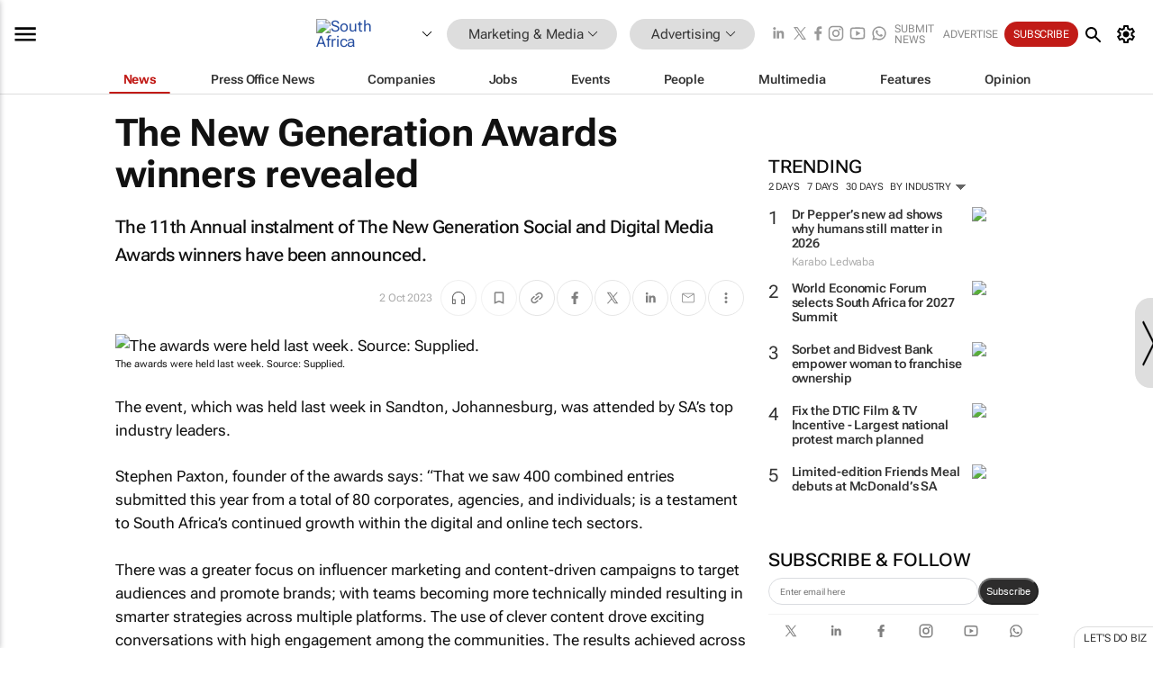

--- FILE ---
content_type: text/html; charset=utf-8
request_url: https://www.bizcommunity.com/Article/196/12/242361.html
body_size: 47428
content:
<!doctype html>
<html lang="en">
<head>
<script>var gaBP='';gaBP=(typeof bizPlatform!=='undefined')?bizPlatform():'';</script><script async src="https://www.googletagmanager.com/gtag/js?id=G-4M01RQ45QJ"></script><script>window.dataLayer = window.dataLayer || [];function gtag(){dataLayer.push(arguments);}gtag('js', new Date());gtag('config','G-4M01RQ45QJ',{'dimension1':'11','dimension2':'12','dimension3':'196','dimension4':'1','dimension5':'242361','dimension6':'0','dimension7':'2','dimension8':gaBP});</script>
<!--AD: /23319312375/Marketing/Advertising-->
<title>The New Generation Awards winners revealed</title>
<link rel="canonical" href="https://www.bizcommunity.com/Article/196/347/242361.html">
<link rel="alternate" type="application/rss+xml" title="South Africa - Advertising RSS Feed" href="https://www.bizcommunity.com/rss/196/12.html">
<meta name="title" content="The New Generation Awards winners revealed">
<meta name="description"  content="The 11th Annual instalment of The New Generation Social and Digital Media Awards winners have been announced...">
<meta name=keywords content="">
<meta http-equiv="Content-Language" content="en-us">
<meta http-equiv="content-type" content="text/html; charset=UTF-8">
<meta name="subject" content="Industry news">
<meta name="url"  content="https://www.bizcommunity.com/Article/196/12/242361.html">
<meta name="robots" content="index,follow">
<meta name="viewport" content="width=device-width, initial-scale=1">
<meta name="theme-color" content="#ffffff">
<meta property="og:title" content="The New Generation Awards winners revealed">
<meta property="og:type" content="article">
<meta property="og:description" content="The 11th Annual instalment of The New Generation Social and Digital Media Awards winners have been announced..." >
<meta property="og:site_name" content="Bizcommunity">
<meta property="og:url" content="https://www.bizcommunity.com/Article/196/12/242361.html">
<meta name="image" property="og:image" content="https://biz-file.com/c/2310/714004-1200x624.jpg?3">
<meta property="og:image:secure_url" content="https://biz-file.com/c/2310/714004-1200x624.jpg?3">
<meta property="og:image:alt" content="The 11th Annual instalment of The New Generation Social and Digital Media Awards winners have been announced...">
<meta property="twitter:card" content="https://biz-file.com/c/2310/714004-1200x624.jpg?3">
<meta name="twitter:card" content="summary_large_image"> 
<meta name="twitter:title" content="The New Generation Awards winners revealed"> 
<meta name="twitter:url" content="https://www.bizcommunity.com/Article/196/12/242361.html"> 
<meta name="twitter:description" content="The 11th Annual instalment of The New Generation Social and Digital Media Awards winners have been announced..."> 
<meta name="twitter:image" content="https://biz-file.com/c/2310/714004-1200x624.jpg?3"> 
<meta name="twitter:site" content="@Bizcommunity"> 
<meta name="twitter:creator" content=" @Bizcommunity"> 
<meta property="fb:app_id" content="144806878919221"> 
<link rel="preconnect" href="https://biz-file.com">
<link rel="preconnect" href="https://cdn.jsdelivr.net">
<link href="/res/css/public-desktop.css?s119e" rel=stylesheet>
<link href="/res/css/test-site-live.css?s23" rel=stylesheet><link rel="icon" href="/favicon.ico" sizes="any"><link rel="icon" href="/res/img/favicon/favicon.svg" type="image/svg+xml"><link rel="apple-touch-icon" sizes="180x180" href="/res/img/favicon/apple-touch-icon.png"><link rel="icon" type="image/png" sizes="32x32" href="/res/img/favicon/favicon-32x32.png"><link rel="icon" type="image/png" sizes="16x16" href="/res/img/favicon/favicon-16x16.png"><link rel="manifest" href="/manifest.json"><link rel="apple-touch-icon" href="/res/img/biz-balls-apple-touch.png"><link rel="apple-touch-startup-image" href="/res/img/ios-startup.png"><style>.site-header-placeholder {background: transparent !important;} 
.body-container {margin-top:0px !important;} 
.btn-search--toggle{display:none;}
.CB_i{height: initial}
.RM_box--trending {.RM_small-square-link {display: none}}
.elevated-container--narrow-padding > div{position:static !important}

.front-page-jobs-container content-group { 
margin-top:10px !important;
}

.front-page-latest-jobs {
margin-top:10px !important;
}
	@media screen and (max-width: 768px) {
				.body-new-design--header-only.body-myaccount-page .site-header-placeholder {
					height: 94px;
				}
			}
.kMyAccountTable tr th {color: #fff !important;}
.CTS_title a {font-size: 27px;}
.kLargeTable td {padding: 4px;border: 1px solid #ccc;}</style>
<style>
@font-face {font-family:'Roboto Flex';font-style:normal;font-weight:100 1000;font-stretch:100%;font-display:swap;src:url(/res/font/roboto-flex-v9-wght-xtra.woff2) format('woff2');}
@supports (-webkit-hyphens:none){@font-face {font-family:'Roboto Flex';font-style:normal;font-weight:100 1000;font-stretch:100%;font-display:swap;src:url(/res/font/roboto-flex-v9-wght-xtra-safari.woff2) format('woff2');}}
</style>
<script>
var RNS = RNS || (Math.floor(Math.random() * 0x7FFFFFFF)+1).toString();
var _locationId=196;
var _categoryId=12;
var _contentType=1;
var _contentId=242361;
var _pageName='Article';
var jsPageType=2;
var adPosition = '';
</script>
<script nomodule src="/res/js/head.es5.js?m49k"></script>
<script src="/res/js/head.js?m49k"></script>
<script async="async" src="https://securepubads.g.doubleclick.net/tag/js/gpt.js"></script>
<script>window.googletag = window.googletag || {};window.googletag.cmd = window.googletag.cmd || [];var googletag = window.googletag;var googletagads = googletagads || [];googletag.cmd.push(function() {googletag.pubads().enableSingleRequest();googletag.pubads().disableInitialLoad();googletag.pubads().addEventListener('slotRenderEnded', function(event) {updateDFPAdSlot(event.slot.getSlotElementId(), event.isEmpty);});googletag.enableServices();});</script>
<link rel="preload" as="image" href="https://biz-file.com/c/2310/714004-700x364.jpg?3">
</head>
<body class=" body-is-public-page body-has-page-wrap body-content-page body-page-type-2 body-new-design--header-only body-menu-home body-new-header-july" data-x="addScrollClasses:{'scrollDownClass':'body--scroll-down','scrollUpClass':'body--scroll-up'}">
<div class="site-header"><div class="SH-option"><div class="d-flex" style="align-items: center;justify-content: space-between"><div id="desktop-menuToggle-mainMenu" class="SHO-hamburger"><div class="hamburger  j-hamburger" id="j-hamburger" data-x="axH:{'fireOnlyOnce':true}" data-target="j-sideMenu" data-href="/Request/RenderSideMenuContent.aspx?si=j-sideMenu"><span class="icon"></span></div><div id="j-sideMenu" class="side-menu-content"><div class="d-flex justify-content-center align-items-center" style="height: 80vh;width: 100%;justify-content: center"><img src="/res/img/m-loading.gif" alt=""></div><div class="SMC-overlay" onclick="$('#j-sideMenu').toggleClass('side-menu-content--open');$('.j-hamburger').removeClass('is-active');"></div></div></div><div class="logo"><a href="/"><img class="logo-img" src="https://biz-file.com/res/img/logo.png" alt=""></a></div><a class="j-country-hover country-hover country-hover country-hover" data-x="pRID:{'on':'hover','delay':200,'transition':'none','position':'below','stretchToFitLinksWidth':false,'removeDelayIfPopupVisible':true}" data-target="jLR-Country-Popup-logo"
data-url="/Request/selectcountrypopup.aspx?l=196&amp;c=12" href="/SelectCountry.aspx?l=196&amp;c=12" data-option="show-images"><span class="kvertical-align"><img class="flag" src="https://biz-file.com/res/img/flag/21/196.gif" width="21" height="14" alt="South Africa"></span><span class="pagedropdown-icon-wrapper"><span class="mui-icon_expand-more-black"></span></span></a><div class="bread-crumb"><!---ksjlkds33--><a class="BC-i SM-i SM-i--industries-dropdown" data-x="pRID:{'on':'hoverOnly','delay':200,'transition':'none','position':'below','stretchToFitLinksWidth':false,'removeDelayIfPopupVisible':true}" data-target="j-ind-popup-ksjlkds33" data-url="/Request/SelectIndustryPopupDouble.aspx?ct=1&c=12&pcth=BCI-popup" href="/Articles/196/11.html"><span class="BCI-text"> Marketing & Media </span><span class="mui-icon_expand-more-black"></span></a><div id="j-ind-popup-ksjlkds33" class="BCI-popup j-escape-hide breadcrum-header" style="display:none"></div><span class="BC-nav mui-icon_arrow-forward-100"></span><a class="BC-i BC-i--section SM-i SM-i--industries-dropdown" data-x="pRID:{'on':'hoverOnly','delay':200,'transition':'none','position':'below','stretchToFitLinksWidth':false,'removeDelayIfPopupVisible':true}" data-target="j-cat-popup-ksjlkds33" href="/Articles/196/12.html" data-url="/Request/SelectCategory.aspx?l=196&c=12"><span class="BCI-text">Advertising </span><span class="mui-icon_expand-more-black"></span></a><div id="j-cat-popup-ksjlkds33" class="BCI-popup j-escape-hide breadcrum-header" style="display:none"></div></div><div class="search-section SHOR-search"><div id="j-search-box-5642284b197640fd9e9467f374b9439d" class="search-form search-form--cntrl right-search-search-control search-form--collapsed"><form class="d-flex align-items-center" method="post" action="/Search.aspx?l=196&c=1"  onfocusin="$('body').addClass('search-active');" onfocusout="$('body').removeClass('search-active');"><input id="j-search-input-right-search" placeholder="Search" name="s" class="search-input" type="text" oninput="document.querySelector('#j-btn-clear-text-right-search').style.display = this.value ? 'block' : 'none';" required /><div class="right-controls"><button id="j-btn-clear-text-right-search" class="btn-clear-text" aria-label="Clear search" type="button" onclick="document.getElementById('j-search-input-right-search').value = ''; this.style.display = 'none'; document.getElementById('j-search-input-right-search').focus();"><span class="clear-search-icon"></span></button><div class="btn-advanced-options" title="Advanced options" aria-label="Advanced options" data-x="pRID:{ 'on': 'hover','position': 'belowleft','transition': 'none'}" data-target="jSearch-PopUp-right-search"><span id="advanced-options-text-right-search" class="advanced-options-text"></span><span class="advanced-options-icon"></span></div></div><button class="btn-search" aria-label="Search" role="button"><span class="search-icon"></span></button><button id="j-btn-search-toggle-5642284b197640fd9e9467f374b9439d" class="btn-search btn-search--toggle" aria-label="toogle" role="button"><span class="search-icon"></span></button><input id="j-ctype-right-search" hidden type="text" name="ctype"></form><div id="j-search-overlay-5642284b197640fd9e9467f374b9439d" class="search-overlay"></div></div><div id="jSearch-PopUp-right-search" style="display:none;"><div class="pop1-arrow"></div><div class="pop1"><ul class="pop1-ul"><li txt="All" rel="/Request/SuggestAll.aspx"><a href="#" class="PUI-text" onclick="$('#j-ctype-right-search').val(0);$('#advanced-options-text-right-search').text('');">All</a></li><li txt="Articles" rel="/Request/SuggestArticles.aspx?l=196&c=12"><a  class="PUI-text" href="#" onclick="$('#j-ctype-right-search').val(1);$('#advanced-options-text-right-search').text('Articles');">Articles</a></li><li txt="Companies" rel="/Request/SuggestCompany.aspx"><a class="PUI-text" href="#" onclick="$('#j-ctype-right-search').val(12);$('#advanced-options-text-right-search').text('Companies');">Companies</a></li><li txt="Events" rel="/Request/SuggestEvents.aspx?l=196"><a class="PUI-text" href="#" onclick="$('#j-ctype-right-search').val(7);$('#advanced-options-text-right-search').text('Events');">Events</a></li><li txt="Galleries" rel="/Request/SuggestGalleries.aspx?l=196"><a  class="PUI-text" href="#" onclick="$('#j-ctype-right-search').val(8);$('#advanced-options-text-right-search').text('Galleries');">Galleries</a></li><li txt="Jobs" rel="/Request/SuggestJobs.aspx"><a  class="PUI-text" href="#" onclick="$('#j-ctype-right-search').val(10);$('#advanced-options-text-right-search').text('Jobs');">Jobs</a></li><li txt="People" rel="/Request/SuggestPeople.aspx"><a  class="PUI-text" href="#" onclick="$('#j-ctype-right-search').val(3);$('#advanced-options-text-right-search').text('People');">People</a></li></ul></div></div><script>onReady(function () {if (!true){return}let searchContainer = document.getElementById('j-search-box-5642284b197640fd9e9467f374b9439d');let toggleButton = document.getElementById('j-btn-search-toggle-5642284b197640fd9e9467f374b9439d');let overlay = document.getElementById('j-search-overlay-5642284b197640fd9e9467f374b9439d');
let body = document.body;
// When the toggle is clicked
// 1. Toggle the class on the search container to inclde the collapsed open class
// 2. Add event listeners for scroll and click outside to remove the open class
// 3. When the overlay is clicked, remove the open class
// 4. When clicked outside the search container, and scroll of scrollHeight  remove the open class
toggleButton.addEventListener('click', function (e) {
e.preventDefault();
searchContainer.classList.toggle('search-form--collapsed-open');
overlay.classList.toggle('search-overlay--open');
body.classList.toggle('right-search-search-control-active');
let scrolled = false;
let scrollHeight = 300;
// Function to handle clicks outside the .search element
function handleClickOutside(event) {
if (!searchContainer.contains(event.target)) {
RemoveClassRemoveListeners();
}
}
// Function to handle scroll beyond 300px
function handleScroll() {
if (window.scrollY > scrollHeight && !scrolled) {
scrolled = true;
RemoveClassRemoveListeners();
}
}
// Function to toggle the class and remove both event listeners
function RemoveClassRemoveListeners() {
searchContainer.classList.remove('search-form--collapsed-open');
overlay.classList.remove('search-overlay--open');
body.classList.remove('right-search-search-control-active');
// Remove event listeners
window.removeEventListener('scroll', handleScroll);
document.removeEventListener('click', handleClickOutside);
}
// Attach event listeners for scroll and click outside
window.addEventListener('scroll', handleScroll);
document.addEventListener('click', handleClickOutside);
});
overlay.addEventListener('click', function () {
searchContainer.classList.remove('search-form--collapsed-open');
overlay.classList.remove('search-overlay--open');
body.classList.remove('right-search-search-control-active');});});</script></div></div><div class="SHO-right d-flex items-center"><div class="social-media-links d-flex">
<a class="icon-link icon-link--linkedin" href="https://za.linkedin.com/company/bizcommunity" target="_blank" rel="noopener,nofollow,noindex" title="Bizcommunity linkedIn">
<span class="sb-linkedin-testsite"></span></a>
<a class="icon-link icon-link--x" href="https://www.bizcommunity.com/advertise/contactus" target="_blank" rel="noopener,nofollow,noindex" title="Bizcommunity x/twitter">
<span class="sb-x-testsite"></span></a>
<a class="icon-link icon-link--facebook" href="https://www.facebook.com/Bizcommunity" target="_blank" rel="noopener,nofollow,noindex" title="Bizcommunity facebook">
<span class="sb-facebook-testsite mr-n-4px ml-n-4px"></span></a>
<a class="icon-link icon-link--instagram" href="https://www.instagram.com/bizcommunity/" target="_blank" rel="noopener,nofollow,noindex" title="Bizcommunity instagram">
<span class="sb-instagram-testsite"></span></a>
<a class="icon-link icon-link--youtube" href="https://www.youtube.com/@bizcommunity" target="_blank" rel="noopener,nofollow,noindex" title="Bizcommunity youtube">
<span class="sb-youtube-testsite"></span></a>
<a class="icon-link icon-link--whatsapp" href="https://www.whatsapp.com/channel/0029Vacw0EY4SpkIG5yGPh2h" target="_blank" rel="noopener,nofollow,noindex" title="Bizcommunity whatsapp">
<span class="sb-whatsapp-testsite"></span></a>
</div>
<a class="SHOR-icon-link"
data-x="pRID:{'on':'hover', 'delay': 200, 'transition': 'none', 'tailClass': 'pop1-arrow', 'position': 'below','resizeWhenContentChanges':true, 'stretchToFitLinksWidth': false, 'removeDelayIfPopupVisible': true,'preventDefaultLink':true}"
data-target="jHL-socialMediaPages"
data-url="/Request/SelectSocialMediaSitesPopup.aspx" href="https://www.bizcommunity.com/advertise/contactus"><span class="CHSRIL-icon m-icon m-icon_share "></span></a><div class="SHOR-links d-flex items-center justify-center cdhdi"><a class="SHORL-i SHORL-i--extra-link" data-target="jSubmitBox-3" data-url="/Request/SelectSubmitPopup.aspx?ru=%2fArticle%2f196%2f12%2f242361.html" href="/SubmitNews.aspx?l=196&c=12">Submit news</a><a class="SHORL-i SHORL-i--extra-link"
href="https://www.bizcommunity.com/advertise?utm_source=bizcommunity&utm_medium=site&utm_campaign=topstrip">Advertise</a><a class="SHORL-i SHORL-i--cta" href="/Signup.aspx?l=196&c=1&ss=siteHeader">Subscribe</a><a class="SHORL-i SHORL-i--my-account  j-myaccount-hover d-flex" data-url="/Request/SelectMyAccountPopup.aspx?ru=%2fArticle%2f196%2f12%2f242361.html" href="/MyAccount/Home.aspx" data-target="jMyAccountBox" href="/MyAccount/Home.aspx" aria-label="MyAccount"><span class="sm-myaccount-text">My Account</span><span class="icon mui-icon_cog j-myaccount-icon"></span></a></div><div class="SHO-controls--mobile"><ul class="sm-ul"><li class="search-toggle" onclick="$('.search-form').toggleClass('search-form--open-for-mobile');$('.SH-mobile-strip').toggleClass('d-none');$('.site-header').toggleClass('site-header--has-mobile-search');"></li><li class="ts-m-tool"><a class="sm-a sm-a--small-margin j-myaccount-hover" data-url="/Request/SelectMyAccountPopup.aspx?ru=%2fArticle%2f196%2f12%2f242361.html" href="/MyAccount/Home.aspx" data-target="jMyAccountBox" href="/MyAccount/Home.aspx" aria-label="MyAccount"><span class="sm-myaccount-text"></span><span id="" class="icon mui-icon_cog j-myaccount-icon"></span></a></li></ul></div></div></div><div class="SH-top-strip"><div class="SHTS-menus d-flex"><div class="SHTS-middle d-flex"><div class="SHTSM-menu"><div class="site-menu d-flex"><div class="SM-items d-flex"><a class="SM-i SM-i--dropdown SM-i--current SM-i-News "
href="/MarketingMedia"  data-target="j-mi-News"><span class="SM-i-text d-flex items-center justify-between">News</span></a><a class="SM-i SM-i--dropdown SM-i-PressOffice "
href="/CompanyNews/196/11.html"  data-target="j-mi-PressOffice"><span class="SM-i-text d-flex items-center justify-between">Press Office News</span></a><a class="SM-i SM-i--dropdown SM-i-Companies "
href="/Companies/196/11.html"  data-target="j-mi-Companies"><span class="SM-i-text d-flex items-center justify-between">Companies</span></a><a class="SM-i SM-i--dropdown SM-i-Jobs "
href="/JobIndustries.aspx?l=196&c=1"  data-target="j-mi-Jobs"><span class="SM-i-text d-flex items-center justify-between">Jobs</span></a><a class="SM-i SM-i--dropdown SM-i-Events "
href="/Events/196/11.html"  data-target="j-mi-Events"><span class="SM-i-text d-flex items-center justify-between">Events</span></a><a class="SM-i SM-i--dropdown SM-i-People "
href="/People/196/11.html"  data-target="j-mi-People"><span class="SM-i-text d-flex items-center justify-between">People</span></a><a class="SM-i SM-i--dropdown SM-i-Multimedia "
href="/Multimedia/196/11.html"  data-target="j-mi-Multimedia"><span class="SM-i-text d-flex items-center justify-between">Multimedia</span></a><a class="SM-i SM-i--dropdown SM-i-SpecialSections "
href="https://www.bizcommunity.com/advertise/sponsorship-content"  data-target="j-mi-SpecialSections"><span class="SM-i-text d-flex items-center justify-between">Features</span></a><a class="SM-i SM-i--dropdown SM-i-Contributors "
href="/ContributorArticles/196/11.html"  data-target="j-mi-Contributors"><span class="SM-i-text d-flex items-center justify-between">Opinion</span></a><div class="SM-items--block"><a class="SM-i"
href="https://www.bizcommunity.com/advertise?utm_source=bizcommunity&utm_medium=site&utm_campaign=topstrip"><span class="SM-i-text d-flex items-center justify-between">Advertise</span></a><a class="SM-i j-myaccount-hover" data-target="jSubmitBox-2" data-url="/Request/SelectSubmitPopup.aspx?ru=%2fArticle%2f196%2f12%2f242361.html" href="/SubmitNews.aspx?l=196&c=12"><span class="SM-i-text d-flex items-center justify-between">Submit news</span></a><div class="myaccount-popup shadow-2" id="jSubmitBox-2" style="display:none;width:fit-content;" data-track="top strip my account pop up"></div></div></div><div id="j-mi-News" class="mm-popup" style="display:none;"><div class="pop1 clear-before-after"><ul class="pop1-col pop1-ul"><li><a class="PUI-text" href="/MarketingMedia">News</a></li><li><a class="PUI-text" href="/CompanyNews/196/11.html">Company news</a></li><li><a class="PUI-text" href="/InBriefs/196/11.html">In briefs</a></li><li><a class="PUI-text" href="/PeopleNews/196/11.html">New appointments</a></li><li><a class="PUI-text" href="/Accounts/196/4.html">New business</a></li><li><a class="PUI-text" href="/NewsletterList.aspx">Newsletters</a></li><li><a class="PUI-text" href="/MostReadArticles/196/11.html">Most read articles</a></li><li><a class="PUI-text" href="/MySavedContent.aspx?id=0&ct=1">Saved content</a></li></ul><div class="pop1-col pop1-right"><a class="kSubmitButton kRound" href="/SubmitNews.aspx?l=196&c=11" title="Submit news" rel="noindex">Submit news</a></div></div></div><div id="j-mi-PressOffice" class="mm-popup" style="display:none;"><div class="pop1 clear-before-after"><ul class="pop1-col pop1-ul"><li><a class="PUI-text" href="/CompanyNews/196/11.html">Press Office news</a></li><li><a class="PUI-text" href="/PressOffices/196/11.html">Press Offices</a></li><li><a class="PUI-text" href="/advertise/bizoffice?utm_source=bizcommunity&utm_medium=site&utm_campaign=link-topMenu">Press Office info</a></li><li><a class="PUI-text" href="/MyAccount/Companies.aspx">My Press Office</a></li></ul><div class="pop1-col pop1-right"><a class="kSubmitButton kRound" href="/SubmitNews.aspx?l=196&c=11" title="Publish your news on Biz" rel="noindex">Publish your news on Biz</a></div></div></div><div id="j-mi-Companies" class="mm-popup" style="display:none;"><div class="pop1 clear-before-after"><ul class="pop1-col pop1-ul"><li><a class="PUI-text" href="/Companies/196/11.html">Companies</a></li><li><a class="PUI-text" href="/CompanyNews/196/11.html">Company news</a></li><li><a class="PUI-text" href="/PressOfficeList.aspx">Press Office Newsrooms</a></li><li><a class="PUI-text" href="/MyAccount/Companies.aspx">My company</a></li><li><a class="PUI-text" href="/MySavedCompanies.aspx">My saved companies</a></li></ul><div class="pop1-col pop1-right"><a class="kSubmitButton kRound" href="/ListCompany.aspx?l=196&c=11" title="Get a Biz listing" rel="noindex">Get a Biz listing</a><a class="kSubmitButton kRound" href="/SubmitNews.aspx?l=196&c=11" title="Publish your news on Biz" rel="noindex">Publish your news on Biz</a></div></div></div><div id="j-mi-Jobs" class="mm-popup" style="display:none;"><div class="pop1 clear-before-after"><ul class="pop1-col pop1-ul"><li><a class="PUI-text" href="/JobIndustries.aspx?l=196&c=1">Jobs offered</a></li><li><a class="PUI-text" href="/JobsWanted.aspx?l=196&c=11&ct=11">Jobs wanted</a></li><li><a class="PUI-text" href="/MySavedJobs.aspx">My saved jobs</a></li><li><a class="PUI-text" href="/MyAccount/CVView.aspx">My CV</a></li><li><a class="PUI-text" href="/Recruiters/196/11.html">Recruiters</a></li><li><a class="PUI-text" href="/CompaniesRecruiting/196/11.html">Companies recruiting</a></li><li><a class="PUI-text" href="/PostJobOffered.aspx?">Post your job ad</a></li><li><a class="PUI-text" href="/MyAccount/Jobs.aspx">Recruitment login</a></li></ul><div class="pop1-col pop1-right"><a class="kSubmitButton kRound" href="/PostJob.aspx" title="Post a job" rel="noindex">Post a job</a></div></div></div><div id="j-mi-Events" class="mm-popup" style="display:none;"><div class="pop1 clear-before-after"><ul class="pop1-col pop1-ul"><li><a class="PUI-text" href="/Events/196/11/cst-3.html">Industry events</a></li><li><a class="PUI-text" href="/Events/196/11/cst-4.html">Workshops</a></li><li><a class="PUI-text" href="/Events/196/11/cst-106.html">Other</a></li><li><a class="PUI-text" href="/Calendar/196/4.html">Calendar</a></li></ul><div class="pop1-col pop1-right"><a class="kSubmitButton kRound" href="/SubmitEvent.aspx" title="Submit event" rel="noindex">Submit event</a></div></div></div><div id="j-mi-People" class="mm-popup" style="display:none;"><div class="pop1 clear-before-after"><ul class="pop1-col pop1-ul"><li><a class="PUI-text" href="/People/196/11.html">Find people</a></li><li><a class="PUI-text" href="/EditProfile.aspx">Edit my profile</a></li></ul><div class="pop1-col pop1-right"></div></div></div><div id="j-mi-Multimedia" class="mm-popup" style="display:none;"><div class="pop1 clear-before-after"><ul class="pop1-col pop1-ul"><li><a class="PUI-text" href="/Videos/196/11.html">Videos</a></li><li><a class="PUI-text" href="/Audios/196/11.html">Audios</a></li><li><a class="PUI-text" href="/Galleries/196/11.html">Galleries</a></li><li><a class="PUI-text" href="/Multimedia/196/589.html">BizTakeouts</a></li></ul><div class="pop1-col pop1-right"><a class="kSubmitButton kRound" href="/MyAccount/SubmitMultimediaAd.aspx" title="Submit your media" rel="noindex">Submit your media</a></div></div></div><!-- These sub menus are loaded at run time, Check the method that creates the cRenderMenuItem menu list --><div id="j-mi-SpecialSections" class="mm-popup" style="display:none;"><div class="pop1 clear-before-after"><ul class="pop1-col pop1-ul"><li><a class="PUI-text" href="/BizTrends">BizTrends</a></li><li><a class="PUI-text" href="/Pendoring">Pendoring</a></li><li><a class="PUI-text" href="/EffieAwards">Effie Awards</a></li><li><a class="PUI-text" href="/BizTrendsTV">BizTrendsTV</a></li><li><a class="PUI-text" href="/NedbankIMC">IMC Conference</a></li><li><a class="PUI-text" href="/OrchidsandOnions">Orchids and Onions</a></li><li><a class="PUI-text" href="/TheLeadCreative">The Lead Creative</a></li><li><a class="PUI-text" href="/LoeriesCreativeWeek">Loeries Creative Week</a></li><li><a class="PUI-text" href="/SpecialSections.aspx">More Sections</a></li></ul><div class="pop1-col pop1-right"><a class="kSubmitButton kRound" href="https://www.bizcommunity.com/advertise/sponsorship-content" title="Features calendar" rel="noindex">Features calendar</a></div></div></div><div id="j-mi-Contributors" class="mm-popup" style="display:none;"><div class="pop1 clear-before-after"><ul class="pop1-col pop1-ul"><li><a class="PUI-text" href="/ContributorArticles/196/11.html">Articles</a></li></ul><div class="pop1-col pop1-right"><a class="kSubmitButton kRound" href="/SubmitNews.aspx?l=196&c=11" title="Contribute" rel="noindex">Contribute</a></div></div></div></div><div id="j-industryDropDown-site-menu" class="industryDropDown" style="display:none;min-width: 200px"></div></div></div></div></div><div class="SHTS-search-section SH-toggle-search-section"><div class="SHSS-search-box"><div id="j-search-box-959dc0b6085149a8826b8322689dc670" class="search-form search-form--cntrl header-search-search-control "><form class="d-flex align-items-center" method="post" action="/Search.aspx?l=196&c=1"  onfocusin="$('body').addClass('search-active');" onfocusout="$('body').removeClass('search-active');"><input id="j-search-input-header-search" placeholder="Search" name="s" class="search-input" type="text" oninput="document.querySelector('#j-btn-clear-text-header-search').style.display = this.value ? 'block' : 'none';" required /><div class="right-controls"><button id="j-btn-clear-text-header-search" class="btn-clear-text" aria-label="Clear search" type="button" onclick="document.getElementById('j-search-input-header-search').value = ''; this.style.display = 'none'; document.getElementById('j-search-input-header-search').focus();"><span class="clear-search-icon"></span></button><div class="btn-advanced-options" title="Advanced options" aria-label="Advanced options" data-x="pRID:{ 'on': 'hover','position': 'belowleft','transition': 'none'}" data-target="jSearch-PopUp-header-search"><span id="advanced-options-text-header-search" class="advanced-options-text"></span><span class="advanced-options-icon"></span></div></div><button class="btn-search" aria-label="Search" role="button"><span class="search-icon"></span></button><button id="j-btn-search-toggle-959dc0b6085149a8826b8322689dc670" class="btn-search btn-search--toggle" aria-label="toogle" role="button"><span class="search-icon"></span></button><input id="j-ctype-header-search" hidden type="text" name="ctype"></form><div id="j-search-overlay-959dc0b6085149a8826b8322689dc670" class="search-overlay"></div></div><div id="jSearch-PopUp-header-search" style="display:none;"><div class="pop1-arrow"></div><div class="pop1"><ul class="pop1-ul"><li txt="All" rel="/Request/SuggestAll.aspx"><a href="#" class="PUI-text" onclick="$('#j-ctype-header-search').val(0);$('#advanced-options-text-header-search').text('');">All</a></li><li txt="Articles" rel="/Request/SuggestArticles.aspx?l=196&c=12"><a  class="PUI-text" href="#" onclick="$('#j-ctype-header-search').val(1);$('#advanced-options-text-header-search').text('Articles');">Articles</a></li><li txt="Companies" rel="/Request/SuggestCompany.aspx"><a class="PUI-text" href="#" onclick="$('#j-ctype-header-search').val(12);$('#advanced-options-text-header-search').text('Companies');">Companies</a></li><li txt="Events" rel="/Request/SuggestEvents.aspx?l=196"><a class="PUI-text" href="#" onclick="$('#j-ctype-header-search').val(7);$('#advanced-options-text-header-search').text('Events');">Events</a></li><li txt="Galleries" rel="/Request/SuggestGalleries.aspx?l=196"><a  class="PUI-text" href="#" onclick="$('#j-ctype-header-search').val(8);$('#advanced-options-text-header-search').text('Galleries');">Galleries</a></li><li txt="Jobs" rel="/Request/SuggestJobs.aspx"><a  class="PUI-text" href="#" onclick="$('#j-ctype-header-search').val(10);$('#advanced-options-text-header-search').text('Jobs');">Jobs</a></li><li txt="People" rel="/Request/SuggestPeople.aspx"><a  class="PUI-text" href="#" onclick="$('#j-ctype-header-search').val(3);$('#advanced-options-text-header-search').text('People');">People</a></li></ul></div></div><script>onReady(function () {if (!false){return}let searchContainer = document.getElementById('j-search-box-959dc0b6085149a8826b8322689dc670');let toggleButton = document.getElementById('j-btn-search-toggle-959dc0b6085149a8826b8322689dc670');let overlay = document.getElementById('j-search-overlay-959dc0b6085149a8826b8322689dc670');
let body = document.body;
// When the toggle is clicked
// 1. Toggle the class on the search container to inclde the collapsed open class
// 2. Add event listeners for scroll and click outside to remove the open class
// 3. When the overlay is clicked, remove the open class
// 4. When clicked outside the search container, and scroll of scrollHeight  remove the open class
toggleButton.addEventListener('click', function (e) {
e.preventDefault();
searchContainer.classList.toggle('search-form--collapsed-open');
overlay.classList.toggle('search-overlay--open');
body.classList.toggle('header-search-search-control-active');
let scrolled = false;
let scrollHeight = 300;
// Function to handle clicks outside the .search element
function handleClickOutside(event) {
if (!searchContainer.contains(event.target)) {
RemoveClassRemoveListeners();
}
}
// Function to handle scroll beyond 300px
function handleScroll() {
if (window.scrollY > scrollHeight && !scrolled) {
scrolled = true;
RemoveClassRemoveListeners();
}
}
// Function to toggle the class and remove both event listeners
function RemoveClassRemoveListeners() {
searchContainer.classList.remove('search-form--collapsed-open');
overlay.classList.remove('search-overlay--open');
body.classList.remove('header-search-search-control-active');
// Remove event listeners
window.removeEventListener('scroll', handleScroll);
document.removeEventListener('click', handleClickOutside);
}
// Attach event listeners for scroll and click outside
window.addEventListener('scroll', handleScroll);
document.addEventListener('click', handleClickOutside);
});
overlay.addEventListener('click', function () {
searchContainer.classList.remove('search-form--collapsed-open');
overlay.classList.remove('search-overlay--open');
body.classList.remove('header-search-search-control-active');});});</script></div></div><div class="SH-mobile-strip d-mobile-only"><div id="j-mobile-subheader-wrapper" class="mobile-subheader-wrapper"><nav class="mobile-subheader"><ul id="j-menu-horizontal-scroll" class="menu-horizontal-scroll"><li><a href="/Allindustries">Home</a></li><li><a href="/Articles/196/11.html">Marketing & Media</a></li><li class="" ><a href="/Agriculture">Agriculture</a></li><li class="" ><a href="/Automotive">Automotive</a></li><li class="" ><a href="/Construction">Construction &amp; Engineering</a></li><li class="" ><a href="/Education">Education</a></li><li class="" ><a href="/Energy">Energy &amp; Mining</a></li><li class="" ><a href="/Entrepreneurship">Entrepreneurship</a></li><li class="" ><a href="/ESG-Sustainability">ESG &amp; Sustainability</a></li><li class="" ><a href="/Finance">Finance</a></li><li class="" ><a href="/Healthcare">Healthcare</a></li><li class="" ><a href="/HR">HR &amp; Management</a></li><li class="" ><a href="/IT">ICT</a></li><li class="" ><a href="/Legal">Legal</a></li><li class="" ><a href="/Lifestyle">Lifestyle</a></li><li class="" ><a href="/Logistics">Logistics &amp; Transport</a></li><li class="" ><a href="/Manufacturing">Manufacturing</a></li><li class="" ><a href="/Property">Property</a></li><li class="" ><a href="/Retail">Retail</a></li><li class="" ><a href="/Tourism">Tourism &amp; Travel</a></li><li ><a href="/Articles//1/11/g-1.html">International</a></li><li><a style="text-transform:uppercase" href="/SubmitNews.aspx">Submit news</a></li></ul></nav></div></div></div></div>
<div id="j-site-header-placeholder" class="site-header-placeholder"></div>
<div id="jLR-Country-Popup-logo" style="display:none; min-width: 200px;"></div>
<div id="jLR-Country-Popup" style="display:none; min-width: 200px;"></div>
<div class="myaccount-popup shadow-2" id="jMyAccountBox" style="display:none;width:fit-content;width:150px" data-track="top strip my account pop up"></div>
<!-- Hidden div element -->
<div id="jHL-socialMediaPages" style="display:none"></div>
<div class="sidebar"><div class="SB_box SB_box--menu" ><h2 class="SB_heading SB_heading__industries" style="margin-top:0px;">Industries</h2><div class="SB_content SB_content__industries" data-x="pRID:{'childHover':true,'on':'hover','delay':0,'transition':'none','resizeWhenContentChanges':true,'position':'right','topOffset':-45,'showLoading':true,'overlayId':'j-pop-overlay'}"data-target="j-SB_popright" data-url="/Request/IndustryCategoryMenuContents.aspx?hsp=1&tp=leftIndPop"><a class="SB_i "  href="/AllIndustries?utm_source=bizcommunity&utm_medium=site&utm_campaign=link-industry">All industries</a><a class="SB_i" data-show="j-leftIndPop-SB_PR_ind-358" href="/Agriculture">Agriculture</a><a class="SB_i" data-show="j-leftIndPop-SB_PR_ind-454" href="/Automotive">Automotive</a><a class="SB_i" data-show="j-leftIndPop-SB_PR_ind-360" href="/Construction">Construction &amp; Engineering</a><a class="SB_i" data-show="j-leftIndPop-SB_PR_ind-371" href="/Education">Education</a><a class="SB_i" data-show="j-leftIndPop-SB_PR_ind-355" href="/Energy">Energy &amp; Mining</a><a class="SB_i" data-show="j-leftIndPop-SB_PR_ind-836" href="/Entrepreneurship">Entrepreneurship</a><a class="SB_i" data-show="j-leftIndPop-SB_PR_ind-356" href="/ESG-Sustainability">ESG &amp; Sustainability</a><a class="SB_i" data-show="j-leftIndPop-SB_PR_ind-357" href="/Finance">Finance</a><a class="SB_i" data-show="j-leftIndPop-SB_PR_ind-148" href="/Healthcare">Healthcare</a><a class="SB_i" data-show="j-leftIndPop-SB_PR_ind-362" href="/HR">HR &amp; Management</a><a class="SB_i" data-show="j-leftIndPop-SB_PR_ind-379" href="/IT">ICT</a><a class="SB_i" data-show="j-leftIndPop-SB_PR_ind-364" href="/Legal">Legal</a><a class="SB_i" data-show="j-leftIndPop-SB_PR_ind-427" href="/Lifestyle">Lifestyle</a><a class="SB_i" data-show="j-leftIndPop-SB_PR_ind-389" href="/Logistics">Logistics &amp; Transport</a><a class="SB_i" data-show="j-leftIndPop-SB_PR_ind-365" href="/Manufacturing">Manufacturing</a><a class="SB_i" data-show="j-leftIndPop-SB_PR_ind-11" href="/MarketingMedia">Marketing &amp; Media</a><a class="SB_i" data-show="j-leftIndPop-SB_PR_ind-368" href="/Property">Property</a><a class="SB_i" data-show="j-leftIndPop-SB_PR_ind-160" href="/Retail">Retail</a><a class="SB_i" data-show="j-leftIndPop-SB_PR_ind-373" href="/Tourism">Tourism &amp; Travel</a></div><div id="j-SB_popright" class="SB_popright j-escape-hide" style="display:none"></div></div>
<div class="SB_box SB_box--menu"><h2 class="SB_heading">Features</h2><div class="SB_content"  ><a class="SB_i SB_i--features" href="/BizTrends">BizTrends</a><a class="SB_i SB_i--features" href="/Pendoring">Pendoring</a><a class="SB_i SB_i--features" href="/EffieAwards">Effie Awards</a><a class="SB_i SB_i--features" href="/BizTrendsTV">BizTrendsTV</a><a class="SB_i SB_i--features" href="/NedbankIMC">IMC Conference</a><a class="SB_i SB_i--features" href="/OrchidsandOnions">Orchids and Onions</a><a class="SB_i SB_i--features" href="/TheLeadCreative">The Lead Creative</a><a class="SB_i SB_i--features" href="/LoeriesCreativeWeek">Loeries Creative Week</a><a class="SB_small-square-link jxMore " href="/SpecialSections.aspx" data-href="/Request/SpecialSections.aspx?lstIc=SB_i&lstc=SB_content-items">More Sections..</a></div></div>
<div class="SB_box SB_box--companies"><h2 class="SB_heading">In the news</h2><div class="SB_content" ><a class="SB_i-company jxPHOH" data-position-override="right" data-href="/PressOffice/News.aspx?ci=126698&pnc=1"
href="/PressOffice/OFMRadio"><img src="https://biz-file.com/b/2601/35600.png?4" data-src="https://biz-file.com/b/2601/35600.png?4" class="lazyload" width="90"  height="67"  alt="OFM Radio" loading="lazy"></a><a class="SB_i-company jxPHOH" data-position-override="right" data-href="/PressOffice/News.aspx?ci=409391&pnc=1"
href="/PressOffice/BraveGroup"><img src="https://biz-file.com/b/1902/909522.png?1" data-src="https://biz-file.com/b/1902/909522.png?1" class="lazyload" width="110"  height="18"  alt="Brave Group" loading="lazy"></a><a class="SB_i-company jxPHOH" data-position-override="right" data-href="/PressOffice/News.aspx?ci=186550&pnc=1"
href="/PressOffice/Provantage"><img src="https://biz-file.com/b/2303/457334.png?3" data-src="https://biz-file.com/b/2303/457334.png?3" class="lazyload" width="110"  height="31"  alt="Provantage" loading="lazy"></a><a class="SB_i-company jxPHOH" data-position-override="right" data-href="/PressOffice/News.aspx?ci=272550&pnc=1"
href="/PressOffice/KenaOutdoor"><img src="https://biz-file.com/b/1703/649359.jpg?1" data-src="https://biz-file.com/b/1703/649359.jpg?1" class="lazyload" width="110"  height="18"  alt="Kena Outdoor" loading="lazy"></a><a class="SB_i-company jxPHOH" data-position-override="right" data-href="/PressOffice/News.aspx?ci=468671&pnc=1"
href="/PressOffice/Bohemian"><img src="https://biz-file.com/b/2601/2408298.png?2" data-src="https://biz-file.com/b/2601/2408298.png?2" class="lazyload" width="140"  height="7"  alt="Bohemian" loading="lazy"></a><a class="SB_i-company jxPHOH" data-position-override="right" data-href="/PressOffice/News.aspx?ci=619619&pnc=1"
href="/PressOffice/Human8"><img src="https://biz-file.com/b/2303/2330608.png?2" data-src="https://biz-file.com/b/2303/2330608.png?2" class="lazyload" width="100"  height="21"  alt="Human8" loading="lazy"></a><a class="SB_i-company jxPHOH" data-position-override="right" data-href="/PressOffice/News.aspx?ci=724006&pnc=1"
href="/PressOffice/CapeMarketingAgency"><img src="https://biz-file.com/b/2508/2451137.png?1" data-src="https://biz-file.com/b/2508/2451137.png?1" class="lazyload" width="130"  height="30"  alt="Cape Marketing Agency" loading="lazy"></a><a class="SB_i-company jxPHOH" data-position-override="right" data-href="/PressOffice/News.aspx?ci=182778&pnc=1"
href="/PressOffice/BroadMedia"><img src="https://biz-file.com/b/2205/431441.png?2" data-src="https://biz-file.com/b/2205/431441.png?2" class="lazyload" width="110"  height="12"  alt="Broad Media" loading="lazy"></a><a class="SB_i-company jxPHOH" data-position-override="right" data-href="/PressOffice/News.aspx?ci=430500&pnc=1"
href="/PressOffice/MakeReign"><img src="https://biz-file.com/b/2303/1148783.png?2" data-src="https://biz-file.com/b/2303/1148783.png?2" class="lazyload" width="110"  height="19"  alt="MakeReign" loading="lazy"></a><a class="SB_i-company jxPHOH" data-position-override="right" data-href="/PressOffice/News.aspx?ci=417629&pnc=1"
href="/PressOffice/MediaHeads360"><img src="https://biz-file.com/b/1905/971963.png?1" data-src="https://biz-file.com/b/1905/971963.png?1" class="lazyload" width="90"  height="39"  alt="MediaHeads 360" loading="lazy"></a><a class="SB_i-company jxPHOH" data-position-override="right" data-href="/PressOffice/News.aspx?ci=494931&pnc=1"
href="/PressOffice/Domains.co.za"><img src="https://biz-file.com/b/2503/2208172.png?2" data-src="https://biz-file.com/b/2503/2208172.png?2" class="lazyload" width="110"  height="25"  alt="Domains.co.za" loading="lazy"></a><a class="SB_i-company jxPHOH" data-position-override="right" data-href="/PressOffice/News.aspx?ci=193781&pnc=1"
href="/PressOffice/Incubeta"><img src="https://biz-file.com/b/2104/500319.png?6" data-src="https://biz-file.com/b/2104/500319.png?6" class="lazyload" width="119"  height="25"  alt="Incubeta" loading="lazy"></a><a class="SB_i-company jxPHOH" data-position-override="right" data-href="/PressOffice/News.aspx?ci=135651&pnc=1"
href="/PressOffice/Kantar"><img src="https://biz-file.com/b/1904/73619.jpg?4" data-src="https://biz-file.com/b/1904/73619.jpg?4" class="lazyload" width="100"  height="19"  alt="Kantar" loading="lazy"></a><a class="SB_i-company jxPHOH" data-position-override="right" data-href="/PressOffice/News.aspx?ci=506619&pnc=1"
href="/PressOffice/Clockwork"><img src="https://biz-file.com/b/2208/2224163.png?3" data-src="https://biz-file.com/b/2208/2224163.png?3" class="lazyload" width="130"  height="70"  alt="Clockwork" loading="lazy"></a><a class="SB_i-company jxPHOH" data-position-override="right" data-href="/PressOffice/News.aspx?ci=190619&pnc=1"
href="/PressOffice/HowardAudio"><img src="https://biz-file.com/b/1503/482537.jpg?1" data-src="https://biz-file.com/b/1503/482537.jpg?1" class="lazyload" width="102"  height="18"  alt="Howard Audio" loading="lazy"></a><a class="SB_submit-link" href="/AdvertisingRates-pressoffice.html">Enquire about a company Biz Press Office</a></div></div></div><div id="j-mobilebottomtoolbar" class="mbt d-mobile-only"><div id="j-mobilebottomtoolbar-industries" class="mbt-industries"><div class="mbt-menuitem mbt-menuitem_industries "><a href="/Agriculture">Agriculture</a></div><div class="mbt-menuitem mbt-menuitem_industries "><a href="/Automotive">Automotive</a></div><div class="mbt-menuitem mbt-menuitem_industries "><a href="/Construction">Construction &amp; Engineering</a></div><div class="mbt-menuitem mbt-menuitem_industries "><a href="/Education">Education</a></div><div class="mbt-menuitem mbt-menuitem_industries "><a href="/Energy">Energy &amp; Mining</a></div><div class="mbt-menuitem mbt-menuitem_industries "><a href="/Entrepreneurship">Entrepreneurship</a></div><div class="mbt-menuitem mbt-menuitem_industries "><a href="/ESG-Sustainability">ESG &amp; Sustainability</a></div><div class="mbt-menuitem mbt-menuitem_industries "><a href="/Finance">Finance</a></div><div class="mbt-menuitem mbt-menuitem_industries "><a href="/Healthcare">Healthcare</a></div><div class="mbt-menuitem mbt-menuitem_industries "><a href="/HR">HR &amp; Management</a></div><div class="mbt-menuitem mbt-menuitem_industries "><a href="/IT">ICT</a></div><div class="mbt-menuitem mbt-menuitem_industries "><a href="/Legal">Legal</a></div><div class="mbt-menuitem mbt-menuitem_industries "><a href="/Lifestyle">Lifestyle</a></div><div class="mbt-menuitem mbt-menuitem_industries "><a href="/Logistics">Logistics &amp; Transport</a></div><div class="mbt-menuitem mbt-menuitem_industries "><a href="/Manufacturing">Manufacturing</a></div><div class="mbt-menuitem mbt-menuitem_industries "><a href="/MarketingMedia">Marketing &amp; Media</a></div><div class="mbt-menuitem mbt-menuitem_industries "><a href="/Property">Property</a></div><div class="mbt-menuitem mbt-menuitem_industries "><a href="/Retail">Retail</a></div><div class="mbt-menuitem mbt-menuitem_industries "><a href="/Tourism">Tourism &amp; Travel</a></div></div><div class="mbt-scroll d-flex"><a href="/AllIndustries" class="MBTS-link"><div class="MBTSL-icon-container  MBTSL-icon-container--current "><span class="icon mui-icon_home"></span></div><p class="MBTSL-caption">News</p></a><a id="j-industriesmenu" href="#" class="MBTS-link "><div class="MBTSL-icon-container "><span class="icon mui-icon_app"></span></div><p class="MBTSL-caption">Industries</p></a><a href="/Companies/196/12.html" class="MBTS-link"><div class="MBTSL-icon-container "><span class="icon mui-icon_company"></span></div><p class="MBTSL-caption">Companies</p></a><a href="/JobIndustries.aspx?l=196&c=12" class="MBTS-link"><div class="MBTSL-icon-container "><span class="icon mui-icon_work"></span></div><p class="MBTSL-caption">Jobs</p></a><a href="/Events/196/12.html" class="MBTS-link"><div class="MBTSL-icon-container "><span class="icon mui-icon_calender"></span></div><p class="MBTSL-caption">Events</p></a><a href="/People/196/12.html" class="MBTS-link"><div class="MBTSL-icon-container "><span class="icon mui-icon_groups"></span></div><p class="MBTSL-caption">People</p></a><a href="/Videos/196/11.html" class="MBTS-link"><div class="MBTSL-icon-container "><span class="icon mui-icon_play"></span></div><p class="MBTSL-caption">Video</p></a><a href="/Audios/196/11.html" class="MBTS-link"><div class="MBTSL-icon-container "><span class="icon mui-icon_sound"></span></div><p class="MBTSL-caption">Audio</p></a><a href="/Galleries/196/11.html" class="MBTS-link"><div class="MBTSL-icon-container "><span class="icon mui-icon_gallaries"></span></div><p class="MBTSL-caption">Galleries</p></a><a href="/MyAccount/SubmitArticle.aspx" class="MBTS-link"><div class="MBTSL-icon-container "><span class="icon mui-icon_post-ad"></span></div><p class="MBTSL-caption">Submit content</p></a><a href="/MyAccount/Home.aspx" class="MBTS-link"><div class="MBTSL-icon-container "><span class="icon mui-icon_person"></span></div><p class="MBTSL-caption">My Account</p></a><a href="https://www.bizcommunity.com/advertise" class="MBTS-link"><div class="MBTSL-icon-container "><span class="icon mui-icon_brand-awareness"></span></div><p class="MBTSL-caption">Advertise with us</p></a></div></div>

<div  class="body-container body-center " >

<!--AD leaderboard-top -->
<div id='div-gpt-ad-f0fb9446-646a-4e9b-b588-bcf5bed44fff-639051196913898796' class='j-adslot jxa bizad ad-leaderboard-top d-desktop-only ' style='width:970px;height:90px;' data-width='970' data-height='90' data-adtype='leaderboard-top' data-adunit='/23319312375/Marketing/Advertising' data-tname='pos' data-tvalue='leaderboard-top' data-visible data-platform='2' data-adwidthlimit='0'></div>

<div class="subheader"></div><style>li.mm-current a.mm-a {border-top: none;}</style><div id="main-article-196-12-1-242361" class="j-main main has-right-margin"><div class="right-margin">

<!--AD right-first -->
<div id='div-gpt-ad-b6e504e7-6198-4cbd-a37d-99134559b926-639051196913898796' class='j-adslot jxa bizad ad-right-first d-desktop-only ' style='margin-bottom:40px;width:300px;height:250px;' data-width='300' data-height='250' data-adtype='right-first' data-adunit='/23319312375/Marketing/Advertising' data-tname='pos' data-tvalue='right-first' data-visible data-platform='2' data-adwidthlimit='0'></div>

<div id="kBox350" class="RM_box" ><div class="RMB_content xv3"><style scoped>#kBox350 {background-color: #fff;} #kBox350 </style><div id="div--09725"><a data-x="axOnLoad" data-href="/Request/Box.aspx?mi=350&i=1&l=196&c=11&ismargin=1" style="display:none;"></a></div></div></div><div class="RM_box j-next-click-container RM_box--numbered RM_box--trending"  data-next-click-message="trending"><div class="elevated-container-right-margin"><div class="d-flex justify-between align-items-center"><h2 class="RMB_heading">Trending </h2></div><span></span><div class=" RM_tag-links"><a class="class1 class2" data-x="axH" data-target="j-RHM-trending5238d" data-href="/Request/MostReadArticlesRHM.aspx?l=196&c=1&rc=5&days=2&ramb=1&shwi=1" href="/MostReadArticles/196/1/days-2.html">2 days</a><span> </span><a class="class1 class2" data-x="axH" data-target="j-RHM-trending5238d" data-href="/Request/MostReadArticlesRHM.aspx?l=196&c=1&rc=5&days=7&ramb=1&shwi=1" href="/MostReadArticles/196/1/days-7.html">7 days</a><span> </span><a class="class1 class2" data-x="axH" data-target="j-RHM-trending5238d" data-href="/Request/MostReadArticlesRHM.aspx?l=196&c=1&rc=5&days=30&ramb=1&shwi=1" href="/MostReadArticles/196/1/days-30.html">30 days</a><span> </span><a class="pRID rhm-m-link_industry" data-x="pRID:{'on':'hover','topOffset':0,'delay':0,'transition':'none','position':'below','stretchToFitLinksWidth':'false','removeDelayIfPopupVisible':'true','width':'190px'}" data-target="j-trendingIndustryPopup" data-url="/Request/SelectIndustryPopup.aspx?rhmt=1&targetDivId=j-RHM-trending5238d" href="/IndustryList.aspx?rdpg=MostReadArticles">By Industry <span class="sprite-misc sprite-misc-arrow-dropdown-solid-black sprite-d-11x6"></span></a></div><!--Industry menu--><div id="j-trendingIndustryPopup" style="width:auto !important; display:none"></div><div id="j-RHM-trending5238d"><div class="RMB_content h2content" ><div class=" list-unstyled jxListify-ul"><article class="d-flex RM_i"><div class="RMI_1"><img src="https://biz-file.com/c/2601/800807-64x64.jpg?3" data-src="https://biz-file.com/c/2601/800807-64x64.jpg?3" class="lazyload" width="64"  height="64"  alt="Dr Pepper&amp;#x2019;s new ad shows why humans still matter in 2026" id="" loading="lazy"></div><div class="RMI_2"><a class="RMI_title" href="/article/dr-peppers-new-ad-shows-why-humans-still-matter-in-2026-395608a" >Dr Pepper&#x2019;s new ad shows why humans still matter in 2026</a><div class="RMI_attrib content-item_attrib">Karabo Ledwaba</div></div></article><article class="d-flex RM_i"><div class="RMI_1"><img src="https://biz-file.com/c/2601/800774-64x64.jpg?5" data-src="https://biz-file.com/c/2601/800774-64x64.jpg?5" class="lazyload" width="64"  height="64"  alt="Source: ODI Global." id="" loading="lazy"></div><div class="RMI_2"><a class="RMI_title" href="/article/breaking-world-economic-forum-selects-south-africa-for-2027-summit-951274a" >World Economic Forum selects South Africa for 2027 Summit</a><div class="RMI_attrib content-item_attrib"></div></div></article><article class="d-flex RM_i"><div class="RMI_1"><img src="https://biz-file.com/c/2601/800856-64x64.png?5" data-src="https://biz-file.com/c/2601/800856-64x64.png?5" class="lazyload" width="64"  height="64"  alt="Sorbet and Bidvest Bank empower woman to franchise ownership" id="" loading="lazy"></div><div class="RMI_2"><a class="RMI_title" href="/article/sorbet-and-bidvest-bank-empower-woman-to-franchise-ownership-951284a" >Sorbet and Bidvest Bank empower woman to franchise ownership</a><div class="RMI_attrib content-item_attrib"></div></div></article><article class="d-flex RM_i"><div class="RMI_1"><img src="https://biz-file.com/c/2601/800780-64x64.jpg?2" data-src="https://biz-file.com/c/2601/800780-64x64.jpg?2" class="lazyload" width="64"  height="64"  alt="As the crisis caused by the DTIC Film and TV Incentive deepens, the South African film and TV industry is preparing for its biggest national march on 28 January. Pictured: The industry's first protest on 18 December 2025 (Image source: © The Call Sheet" id="" loading="lazy"></div><div class="RMI_2"><a class="RMI_title" href="/article/fix-the-dtic-film-tv-incentive-largest-national-protest-march-planned-062385a" >Fix the DTIC Film & TV Incentive  - Largest national protest march planned</a><div class="RMI_attrib content-item_attrib"></div></div></article><article class="d-flex RM_i"><div class="RMI_1"><img src="https://biz-file.com/c/2601/800849-64x64.jpg?5" data-src="https://biz-file.com/c/2601/800849-64x64.jpg?5" class="lazyload" width="64"  height="64"  alt="Limited-edition Friends Meal debuts at McDonald&amp;#x2019;s SA" id="" loading="lazy"></div><div class="RMI_2"><a class="RMI_title" href="/article/limited-edition-friends-meal-debuts-at-mcdonalds-sa-628951a" >Limited-edition <i>Friends</i> Meal debuts at McDonald&#x2019;s SA</a><div class="RMI_attrib content-item_attrib"></div></div></article></div></div><a class="jxMore  RM_small-square-link" data-href="/Request/MostReadArticlesRHM.aspx?l=196&c=12&rc=20&days=2&mrc=177&ramb=1"
href="/allindustries">Show more</a><span></span></div></div></div><div class=" RM_box elevated-container-right-margin"><h2 class="RMB_heading" style="text-wrap:nowrap;">Subscribe & Follow</h2><form method="post" action="/Signup.aspx?ss=RHM"><div><input type="hidden" name="l" value="196"><input type="hidden" name="c" value="11"><input type="hidden" name="ss" value="TopRight"><input type="hidden" name="redisplay" value="1"></div>
<div class="d-flex items-center" style="gap: 5px">
<input class="kHSign-input" aria-label="emailaddress-signup" maxLength=50 name=ea placeholder="Enter email here " onclick="this.placeholder='';">
<button class="kHSign-button" aria-label="newsletter-signup">Subscribe</button>
</div>
</form><div class="rhm-sociallinks d-flex items-center">
<a class="icon-link icon-link--x" href="https://www.bizcommunity.com/advertise/contactus" target="_blank" rel="noopener,nofollow,noindex" title="Bizcommunity x/twitter">
<span class="sb-x-testsite"></span>
</a>
<a class="icon-link icon-link--linkedin" href="https://za.linkedin.com/company/bizcommunity" target="_blank" rel="noopener,nofollow,noindex" title="Bizcommunity linkedIn">
<span class="sb-linkedin-testsite"></span>
</a>
<a class="icon-link icon-link--facebook" href="https://www.facebook.com/Bizcommunity" target="_blank" rel="noopener,nofollow,noindex" title="Bizcommunity facebook">
<span class="sb-facebook-testsite"></span>
</a>
<a class="icon-link icon-link--instagram" href="https://www.instagram.com/bizcommunity/" target="_blank" rel="noopener,nofollow,noindex" title="Bizcommunity instagram">
<span class="sb-instagram-testsite"></span>
</a>
<a class="icon-link icon-link--youtube" href="https://www.youtube.com/@bizcommunity" target="_blank" rel="noopener,nofollow,noindex" title="Bizcommunity youtube">
<span class="sb-youtube-testsite"></span>
</a>
<a class="icon-link icon-link--whatsapp" href="https://www.whatsapp.com/channel/0029Vacw0EY4SpkIG5yGPh2h" target="_blank" rel="noopener,nofollow,noindex" title="Bizcommunity whatsapp">
<span class="sb-whatsapp-testsite"></span>
</a>
</div>
</div><div class="RM_box"><div class="RM_box RM_box--action-box" style="  background-color: #667C94;" ><span class="RMB-AB_title">Advertise your job vacancies</span><div class="RMB-AB_body"><ul class=""></ul></div><div class="RHMB-AB_footer actionbox-footer"><a class="RMB-AB_submit-btn RMB-AB_submit-btn--dark" href="/PostJob.aspx" title="Post your Job Ad here">Post your Job Ad here >></a></div></div></div><div id="kBox537" class="RM_box" ><div class="RMB_content xv3"><div id="div--d3f33"><div debugdata="XXName-1-196-12-3-2-InstanceRightHandMargin-2-False-xx" class="kH3Box" id="oBoxWidget934"><div class="kH3Content"><a href="https://www.bizcommunity.com/BizTrends"><h2 class="RMB_heading" style="text-wrap:nowrap;">BizTrendsTV</h2></a></div></div><div debugdata="XXName-1-196-12-3-2-InstanceRightHandMargin-2-False-xx" class="kH3Box" id="oBoxWidget940"><div class="kH3Content"><div id="video-preview" style="width:300px;height:156px;position: relative;"><a href="https://www.bizcommunity.com/article/the-dark-forest-fat-pigs-pitchforks-and-giant-monsters-627931a"><svg style="width:50px;height:50px;position: absolute;top: 50px;left: 125px;" width="200" height="200" viewBox="0 0 200 200" xmlns="http://www.w3.org/2000/svg"><rect x="0" y="0" width="200" height="200" fill="#333" opacity="0.7" /><polygon points="70,50 70,150 150,100" fill="white" /></svg><img src="https://biz-file.com/c/2601/799776.png?6" width="300" height="156" style="border-radius: 12px;:"></a></div><a class="RMI_title" style="margin: 7px;display: block;font-size:16px;" href="https://www.bizcommunity.africa/article/collaboration-is-key-for-africa-172226a"><i>RAPT BizTrendsTV</i>: Google's country director, Kabelo Makwane: Collaboration is key for Africa</a></div></div></div></div></div><div class="RM_box"><div class="RM_box--action-box"><form method="post" action="/JobsOffered/196/12.html"><span class="RMB-AB_title">Search jobs</span><div class="RMB-AB_body"><input type="text" maxlength="50" size="40" name="bjs" id="bjs" placeholder="Search keywords"><!--Location--><select id="pi" name="pi"><option value="0">All Provinces</option><option value="510" >Gauteng</option><option value="516" >Western Cape</option><option value="511" >Kwazulu-Natal</option><option value="512" >Mpumalanga</option><option value="508" >Eastern Cape</option><option value="509" >Free State</option></select></div><div class="RMB-AB_footer actionbox-footer"><button class="RMB-AB_submit-btn RMB-AB_submit-btn--dark" type="submit">Search Jobs now >></button></div></form></div></div><div id="" class="RM_box" ><div class="RMB_content xv3 RMB_content elevated-container"><h2 class="RMB_heading">Jobs </h2><div id="div--0d8ba"><ul><li class="RM_i-bullet" ><a href='/job/durban/advertising/medium-weight-graphic-designer-300032a'>Medium Weight Graphic Designer</a> <span class=kMoreHeadlines >Durban </span></li><li class="RM_i-bullet" ><a href='/job/cape-town/advertising/social-content-creator-522204a'>Social Content Creator</a> <span class=kMoreHeadlines >Cape Town </span></li><li class="RM_i-bullet" ><a href='/job/germiston/advertising/graphic-designer-522294a'>Graphic Designer</a> <span class=kMoreHeadlines >Germiston </span></li><li class="RM_i-bullet" ><a href='/job/germiston/advertising/sales-assistant-633305a'>Sales Assistant</a> <span class=kMoreHeadlines >Germiston </span></li><li class="RM_i-bullet" ><a href='/job/germiston/advertising/senior-designerjunior-art-director-966638a'>Senior Designer/Junior Art Director</a> <span class=kMoreHeadlines >Germiston </span></li><li class="RM_i-bullet" ><a href='/job/cape-town/advertising/graphic-designer-185380a'>Graphic Designer</a> <span class=kMoreHeadlines >Cape Town </span></li><li class="RM_i-bullet" ><a href='/job/bryanston/advertising/hybrid-strategist-307522a'>Hybrid Strategist</a> <span class=kMoreHeadlines >Bryanston </span></li><li class="RM_i-bullet" ><a href='/job/pretoria/advertising/journalist-digital-content-creator-963198a'>Journalist & Digital Content Creator</a> <span class=kMoreHeadlines >Pretoria </span></li><li class="RM_i-bullet" ><a href='/job/cape-town/advertising/group-head-art-307532a'>Group Head: Art</a> <span class=kMoreHeadlines >Cape Town </span></li><li class="RM_i-bullet" ><a href='/job/johannesburg/advertising/installations-supervisor-963108a'>Installations Supervisor</a> <span class=kMoreHeadlines >Johannesburg </span></li></ul></div><div class="RH_footer-links"><a class="RM_small-square-link  " href="/JobIndustries.aspx?l=196&c=12">More jobs</a><a class="RM_small-square-link  " href="/PostJob/ct-10/m-a.html">Submit a job</a><a class="RM_small-square-link  " href="https://www.bizcommunity.com/advertise/recruitment">Open account</a></div></div></div><br></div><div id="j-mid-col" class="mid-col"><div id="j-bottom-slideIn" class="bottom-slideIn bottom-slideIn--animation" style="display:none">
<div id="j-BS_content" class="BS_content d-flex">
<p class="BS_caption">Subscribe to daily business and company news across 19 industries</p>
<form id="j-BS-form" class="BS_form" action="/Signup.aspx?l=196&c=12&ss=bottombar" method="post" onSubmit="formSubmit()"><input name="ea" placeholder="Your email address" class="BS_input" type="email" required><button class="BS_submit-btn" type="submit" href="/Signup.aspx?ss=bottomSlidein&l=196&c=12&ss=bottombar" >SUBSCRIBE</button><div style="clear:both;"></div></form><a id="BS_close-btn" class="BS_close-button" data-x="closeBtn:{'divIdToUnhide':'j-bottom-slideIn','functionOnRemove':'closeBottomSlideIn','cookieName':'sbbc'}" href="#"  aria-label="Close">&times;</a></div></div><script>function formSubmit(){set_cookie('sbbc', "1");setTimeout(function(){$('#j-bottom-slideIn').fadeOut()}, 1000);}//e.preventDefault();//$.ajax({//    url: '/Request/EmailSubscribe.aspx?l=196&c=12&ss=BottomSlidein',
//    type: 'post',
//    data:$('#j-bottom-slideIn').serialize(),
//    success:function(){
//        $('#j-BS_content').html('<p class=\'BS_caption BS_caption--final-msg\'>Thank you for subscribing</p>')
//        //Set cookie to offf
//        setTimeout(()=>$('#j-bottom-slideIn').fadeOut(),3000);
//    }
//});
</script>
<article id="j-article-instance" class="kInstance kInstance-article  elevated-container elevated-container--no-border"><div id="instance-swipe-container" class="jx" data-x="instanceNavigation" data-trigger="swipe"><h1 class="">The New Generation Awards winners revealed </h1><div class="kInstance-Summary">The 11th Annual instalment of The New Generation Social and Digital Media Awards winners have been announced.</div><div class="instance-byline clearfix d-flex instance-box-mb justify-between items-center j-audio-insert-after-cont"><div class="d-flex-justify-between-2 items-center flex-1 mb-md-0"><div class="flex-1 IB-attribution"></div><span class="d-ib mr-05">2 Oct 2023</span></div><div class=""><span></span><div class="float-sm-right d-flex d-no-flex-none items-center justify-end mb-md-0 flex-wrap j-audio-insert-after-cont" style="width:100%"  data-x="stkyBx:{'topTriggerOffset':0,'topOffset':88,'stickEndElem':'.kInstance-article','forceSticky':true,'width_target':'.kInstance-article','realign_target_to_left':'.kInstance-article','customClass':'kInstance-article-fixed-icons','contentWrapClass':'KAFC-content'}" ><span class="d-ib mr-05 d-none">2 Oct 2023</span><div class="float-sm-right d-flex d-no-flex-none items-center justify-end mb-md-0"><div class="content-audio-player jxTipN jx" data-x="initContentAudioPlayer:{'audioUrl':'', 'contentType':'1','contentId':'242361'}"  original-title="Listen to article"><span class="CAP-icon mui-icon_headphones"></span></div><a class="share-icon-link share-icon-link--sm-large  jxTip jCheckSave" data-x="axH" data-ci="242361" data-target="jInstance-Bookmark" target="_blank" rel="noindex,nofollow" href="/AddToMyArchive.aspx?ct=1&ci=242361&fa=21&fc=1" target="_blank" rel="noindex,nofollow" original-title="Save content"><span class="sb-bookmark-testsite jCheckSave SS_save"></span></a><a class="share-icon-link share-icon-link--sm-large jxTipN jx" data-x="copyUrlToClipboard" href="#" rel="noindex,nofollow" original-title="Copy to clipboard"><span class="sb-copy-link-testsite"></span></a><a class="share-icon-link share-icon-link--sm-large d-desktop-only jShareLink_1_242361 jxTipN " href="https://www.facebook.com/sharer.php?u=https://www.bizcommunity.com/Article/196/347/242361.html" target="_blank" rel="noindex,nofollow" original-title="Share on Facebook"><span class="sb-facebook-testsite"></span></a><a class="share-icon-link share-icon-link--sm-large d-desktop-only jShareLink_1_242361 jxTipN" href="https://x.com/intent/tweet?text=The+New+Generation+Awards+winners+revealed+https%3a%2f%2fwww.bizcommunity.com%2fArticle%2f196%2f347%2f242361.html+via+%40Biz_Marketing" target="_blank" rel="noindex,nofollow" original-title="Share on Twitter"><span class="sb-x-testsite"></span></a><a class="share-icon-link share-icon-link--sm-large d-desktop-only jShareLink_1_242361 jxTipN" href="https://www.linkedin.com/shareArticle?url=https://www.bizcommunity.com/Article/196/347/242361.html" target="_blank" rel="noindex,nofollow" original-title="Share on LinkedIn"><span class="sb-linkedin-testsite"></span></a><a class="share-icon-link share-icon-link--sm-large jShareLink_1_242361 jxTipN" href="/Request/SendToEmailRedirect.aspx?ct=1&ci=242361" target="_blank" rel="noindex,nofollow" original-title="Email"><span class="sb-email-testsite"></span></a><a class="share-icon-link share-icon-link--sm-large jxTipN d-mobile-only" href="https://api.whatsapp.com/send?text=The New Generation Awards winners revealed https://www.bizcommunity.com/Article/196/347/242361.html" target="_blank" rel="noindex,nofollow" original-title="Share on WhatsApp"><span class="sb-whatsapp-testsite"></span></a><a class="share-icon-link share-icon-link--sm-largejxTipN d-desktop-only  d-none" href="https://web.whatsapp.com/send?text=The New Generation Awards winners revealed https://www.bizcommunity.com/Article/196/347/242361.html" target="_blank" rel="noindex,nofollow" original-title="Share on WhatsApp"><span class="sb-whatsapp-testsite"></span></a><a class="share-icon-link share-icon-link--sm-large jxTipN d-mobile-only" data-x="mobileShare" data-url="https://www.bizcommunity.com/Article/196/347/242361.html" data-title="The New Generation Awards winners revealed" data-text="The New Generation Awards winners revealed" href="http://www.sharethis.com/share?publisher=54869764-0f12-4063-99cd-a49c07279e8a&url=https%3a%2f%2fwww.bizcommunity.com%2fArticle%2f196%2f347%2f242361.html&title=The New Generation Awards winners revealed&img=https%3a%2f%2fbiz-file.com%2fc%2f2310%2f714004-1200x624.jpg%3f3&summary=The+11th+Annual+instalment+of+The+New+Generation+Social+and+Digital+Media+Awards+winners+have+been+announced..." target="_blank" rel="noindex,nofollow"><span class="sb-share-testsite "></span></a><a class=" share-icon-link share-icon-link--sm-large share-icon-link--more-options d-desktop-only jShareLink_1_242361 jxTipN" href="#" original-title="More options" data-x="pRID:{ 'on': 'hover','position':'below', 'transition': 'none','resizeWhenContentChanges':true, 'topOffset': 0, 'leftOffset': -25}" data-target="jMore-PopUp">
<span class="sb-more-testsite"></span>
</a>
<div id="jMore-PopUp" style="display: none;">
<div class="pop1 shadow-2"><ul class="pop1-ul"><li class=""><a class=" d-desktop-only" href="https://web.whatsapp.com/send?text=The New Generation Awards winners revealed https://www.bizcommunity.com/Article/196/347/242361.html" target="_blank" rel="noindex,nofollow" original-title="Share on WhatsApp"><span class="sb-whatsapp-testsite"></span><span class="mui-icon-caption">Whatsapp</span></a></li><li><a href="/Print.aspx?ct=1&ci=242361" target="_blank" rel="noindex,nofollow"><span class="sb-print-testsite"></span><span class="mui-icon-caption">Print</span></a></li><li><a href="/PDF/PDF.aspx?l=196&c=12&ct=1&ci=242361" target="_blank" rel="noindex,nofollow"><span class="sb-pdf-testsite"></span><span class="mui-icon-caption">PDF</span></a></li><li><a class=" d-none" href="https://x.com/intent/tweet?text=The+New+Generation+Awards+winners+revealed+https%3a%2f%2fwww.bizcommunity.com%2fArticle%2f196%2f347%2f242361.html+via+%40Biz_Marketing" target="_blank" rel="noindex,nofollow" original-title="Share on Twitter"><span class="sb-x-testsite"></span><span class="mui-icon-caption">X</span></a></li><li><a class=" d-none" href="https://www.linkedin.com/shareArticle?url=https://www.bizcommunity.com/Article/196/347/242361.html" target="_blank" rel="noindex,nofollow" original-title="Share on LinkedIn"><span class="sb-linkedin-testsite"></span><span class="mui-icon-caption">Linked-in</span></a></li><li><a class="  d-none" href="https://www.facebook.com/sharer.php?u=https://www.bizcommunity.com/Article/196/347/242361.html" target="_blank" rel="noindex,nofollow" original-title="Share on Facebook"><span class="sb-facebook-testsite"></span><span class="mui-icon-caption">Facebook</span></a></li><li><a class="d-tc jxTipN d-desktop-only" data-x="popupFancybox" href="/ContentSharePopUp.aspx?cnu=https%3a%2f%2fwww.bizcommunity.com%2fArticle%2f196%2f347%2f242361.html&cnt=The+New+Generation+Awards+winners+revealed" data-href="/Request/ContentSharePopUp.aspx?cnu=https%3a%2f%2fwww.bizcommunity.com%2fArticle%2f196%2f347%2f242361.html&cnt=The+New+Generation+Awards+winners+revealed" target="_blank" rel="noindex,nofollow" original-title="Share Content"><span class="sb-share-testsite "></span><span class="mui-icon-caption">More sharing options</span></a></li></ul></div></div></div></div><script>function copyLinkToClipboard(e) {e.preventDefault();navigator.clipboard.writeText(window.location.href);showSnackbar("Link copied to clipboard", 3000)}</script></div></div><div class="kInstance-Body instance-box-mb"><div class="kContentImage kContentImage--no-alignment"><img src="https://biz-file.com/c/2310/714004-700x364.jpg?3" width="700"  height="364"  alt="The awards were held last week. Source: Supplied."><div class="flip-cap" style="max-width:700px">The awards were held last week. Source: Supplied.</div></div><p>The event, which was held last week in Sandton, Johannesburg, was attended by SA&#x2019;s top industry leaders.</p><p>Stephen Paxton, founder of the awards says: &#x201c;That we saw 400 combined entries submitted this year from a total of 80 corporates, agencies, and individuals; is a testament to South Africa&#x2019;s continued growth within the digital and online tech sectors.</p><p>There was a greater focus on influencer marketing and content-driven campaigns to target audiences and promote brands; with teams becoming more technically minded resulting in smarter strategies across multiple platforms. The use of clever content drove exciting conversations with high engagement among the communities. The results achieved across several campaigns have been phenomenal.&#x201d;</p><div class="kContentImage kContentImage--no-alignment"><img src="https://biz-file.com/c/2310/714005-700x467.jpg" width="700"  height="467"  alt="Thabiso Bapela was the MC. Source: Supplied."><div class="flip-cap" style="max-width:700px">Thabiso Bapela was the MC. Source: Supplied.</div></div><h2>Overall awards</h2><p>AAA School of Advertising took the top spot in the Overall Student Group of the Year award,  Dipuo Tshoagong from Wunderman Thompson, won Best Community Manager of the Year, MJ Khan from Sasol scooping Digital Marketer of the Year, NightVision by Dentsu taking Online Strategy of the Year, Nando&#x2019;s SA by VMLY&R won the Digital Brand of the Year, The Digital Plug won Small Agency of the Year and VMLY&R took top honors as the Med-Large Agency of the Year, with Nando&#x2019;s</p><p>SA by VMLY&R bagging the Overall Social & Digital Corporate of the Year.</p><h2>Winners</h2><p><table class="kSmallTable" border="1"><tr><td style="background-color: #666; color:#fff;font-weight: bold; font-size: 13px !important;" colspan="4" >CORPORATE CATEGORIES:</td></tr><tr><td style="background-color: #ccc; font-weight: bold; font-size: 13px !important;" colspan="4">Best Revenue Generating Marketing Campaign or Event</td></tr><tr><td>GOLD WINNER 2023</td><td>Nando&#x2019;s SA</td><td>VMLY&R South Africa</td><td>Nando&#x2019;s Bright Sides</td></tr><tr><td>GOLD WINNER 2023</td><td>Paramount</td><td>8909</td><td>The Monetisation Project</td></tr><tr><td>SILVER WINNER 2023</td><td>KFC</td><td>Playmakers Sponsorship, Ogilvy, Mindshare, Hearts and Science</td><td>KFC Fryhard Fans Fueled by KFC Delivery+</td></tr><tr><td>BRONZE WINNER 2023</td><td>Vodacom</td><td>VMLY&R South Africa</td><td>Unlock Your Summer</td></tr><tr><td>BRONZE WINNER 2023</td><td>Bonitas Medical Fund</td><td>Adclick Africa</td><td>Bonitas Price Freeze Campaign</td></tr><tr><td style="background-color: #ccc; font-weight: bold; font-size: 13px !important;" colspan="4">Best Social Media Reach from an Event/Activation</td></tr><tr><td>GOLD WINNER 2023</td><td>ICC</td><td>Levergy</td><td>ICC Women&#x2019;s T20 World Cup 2023</td></tr><tr><td>SILVER WINNER 2023</td><td>SuperSport</td><td>Playmakers Sponsorship & FuturePlay</td><td>Sounds of the World Cup</td></tr><tr><td>BRONZE WINNER 2023</td><td>SuperSport</td><td>Levergy</td><td>SuperSport 2023 FIFA World Cup</td></tr><tr><td>BRONZE WINNER 2023</td><td>AB InBev Africa</td><td>Corona</td><td>Corona Sunsets Festival World Tour</td></tr><tr><td style="background-color: #ccc; font-weight: bold; font-size: 13px !important;" colspan="4">Best Online Competition</td></tr><tr><td>GOLD WINNER 2023</td><td>The Coca-Cola Company</td><td>Wunderman Thompson South Africa</td><td>#WhatTheFanta Flavour Search</td></tr><tr><td>SILVER WINNER 2023</td><td>Mr Price</td><td></td><td>#MrPriceEverydayViral TikTok Campaign</td></tr><tr><td>BRONZE WINNER 2023</td><td>AMSTEL</td><td>Kasinomics & Mobitainment</td><td>AMSTEL THE ENTREPRENEUR</td></tr><tr><td style="background-color: #ccc; font-weight: bold; font-size: 13px !important;" colspan="4">Most Innovative App Developed by a Corporate</td></tr><tr><td>GOLD WINNER 2023</td><td>Shyft</td><td>Standard Bank South Africa</td><td></td></tr><tr><td>SILVER WINNER 2023</td><td>Daily Maverick</td><td>Flow Communications</td><td>The Gathering</td></tr><tr><td>BRONZE WINNER 2023</td><td>CarSpa AutoWash</td><td>Flow Communications</td><td>CarSpa AI Loyalty Campaign</td></tr><tr><td style="background-color: #ccc; font-weight: bold; font-size: 13px !important;" colspan="4">Best Use of Technical Innovation</td></tr><tr><td>GOLD WINNER 2023</td><td>Trophy Stout</td><td>Dentsu Creative</td><td>Trophy Reclaim your DNA</td></tr><tr><td>SILVER WINNER 2023</td><td>Nando&#x2019;s SA</td><td>VMLY&R South Africa</td><td>Nando&#x2019;s Bright Sides</td></tr><tr><td>BRONZE WINNER 2023</td><td>DStv (MultiChoice)</td><td>Helm</td><td>DStv Assist</td></tr><tr><td>BRONZE WINNER 2023</td><td>Absa Home Loans</td><td>Dentsu</td><td>Loadshedding Solutions (NightVision)</td></tr><tr><td>BRONZE WINNER 2023</td><td>Absa</td><td>Lumico</td><td>Absa Nampo VR</td></tr><tr><td style="background-color: #ccc; font-weight: bold; font-size: 13px !important;" colspan="4">Best Low Budget Campaign</td></tr><tr><td>GOLD WINNER 2023</td><td>Paramount</td><td>8909</td><td>The Monetisation Project</td></tr><tr><td>SILVER WINNER 2023</td><td>Jacaranda FM</td><td></td><td>Safe Space</td></tr><tr><td>BRONZE WINNER 2023</td><td>CarSpa AutoWash</td><td>Flow Communications</td><td>CarSpa AI Loyalty Campaign</td></tr><tr><td>BRONZE WINNER 2023</td><td>Burger King</td><td>Grey Advertising Africa</td><td>#KINGSIZE BUDGET SPEECH</td></tr><tr><td style="background-color: #ccc; font-weight: bold; font-size: 13px !important;" colspan="4">Mobile Marketing Excellence</td></tr><tr><td>GOLD WINNER 2023</td><td>Vodacom</td><td>VMLY&R South Africa</td><td>Hearing Challenge</td></tr><tr><td>SILVER WINNER 2023</td><td>Nando&#x2019;s SA</td><td>VMLY&R South Africa</td><td>Nando&#x2019;s Bright Sides</td></tr><tr><td>BRONZE WINNER 2023</td><td>Standard Bank South Africa</td><td>Mindshare, M&C Saatchi Abel, 2Stories</td><td>Shyft Global Money App</td></tr><tr><td>BRONZE WINNER 2023</td><td>AMSTEL</td><td>Kasinomics & Mobitainment</td><td>AMSTEL THE ENTREPRENEUR</td></tr><tr><td style="background-color: #ccc; font-weight: bold; font-size: 13px !important;" colspan="4">Blogging Excellence</td></tr><tr><td>GOLD WINNER 2023</td><td>Women Presidents Organization</td><td>Flow Communications</td><td>Grow WPO Campaign</td></tr><tr><td>SILVER WINNER 2023</td><td>Sandton Central</td><td>FGX Studios</td><td></td></tr><tr><td>BRONZE WINNER 2023</td><td>Sanlam</td><td>Machine</td><td>Sanlam Reality - Wealth Sense Blog</td></tr><tr><td style="background-color: #ccc; font-weight: bold; font-size: 13px !important;" colspan="4">Most Innovative Use of Social and Digital Media</td></tr><tr><td>GOLD WINNER 2023</td><td>Paramount</td><td>8909</td><td>The Monetisation Project</td></tr><tr><td>SILVER WINNER 2023</td><td>Nando&#x2019;s SA</td><td>VMLY&R South Africa</td><td>Nando&#x2019;s Bright Sides</td></tr><tr><td>BRONZE WINNER 2023</td><td>Mr Price</td><td></td><td>#MrPriceEverydayViral TikTok Campaign</td></tr><tr><td>BRONZE WINNER 2023</td><td>Vodacom</td><td>VMLY&R South Africa</td><td>Hearing Challenge</td></tr><tr><td style="background-color: #ccc; font-weight: bold; font-size: 13px !important;" colspan="4">Most Innovative Gamification Campaign</td></tr><tr><td>GOLD WINNER 2023</td><td>Xbox - Microsoft</td><td>Clockwork</td><td>Wakanda Forever</td></tr><tr><td>SILVER WINNER 2023</td><td>Xbox - Microsoft</td><td>Clockwork</td><td>Hogwarts Legacy</td></tr><tr><td>BRONZE WINNER 2023</td><td>Himalaya</td><td>Rookdigital</td><td></td></tr><tr><td style="background-color: #ccc; font-weight: bold; font-size: 13px !important;" colspan="4">Best Community Engagement Award</td></tr><tr><td>GOLD WINNER 2023</td><td>AMSTEL</td><td>Kasinomics & Mobitainment</td><td>AMSTEL THE ENTREPRENEUR</td></tr><tr><td>GOLD WINNER 2023</td><td>Bain&#x2019;s Whisky</td><td>Hoorah Digital</td><td>Pata Pata Reimagined</td></tr><tr><td>SILVER WINNER 2023</td><td>Vodacom</td><td>VMLY&R South Africa</td><td>Hearing Challenge</td></tr><tr><td>SILVER WINNER 2023</td><td>Xbox - Microsoft</td><td>Clockwork</td><td>Wakanda Forever</td></tr><tr><td>BRONZE WINNER 2023</td><td>Unilever</td><td>Oliver Marketing (Ustudio)</td><td>Dove Men+Care Try A Little Care</td></tr><tr><td style="background-color: #ccc; font-weight: bold; font-size: 13px !important;" colspan="4">Excellence in Content Marketing</td></tr><tr><td>GOLD WINNER 2023</td><td>Paramount</td><td>8909</td><td>The Monetisation Project</td></tr><tr><td>SILVER WINNER 2023</td><td>Nando&#x2019;s SA</td><td>VMLY&R South Africa</td><td>Nando&#x2019;s Bright Sides</td></tr><tr><td>SILVER WINNER 2023</td><td>SA Tourism</td><td>Wunderman Thompson South Africa</td><td>#XibelaniMoves</td></tr><tr><td>BRONZE WINNER 2023</td><td>DStv</td><td>Duma Collective</td><td>MultiChoice - Origins</td></tr><tr><td>BRONZE WINNER 2023</td><td>Toyota Gaming Engine</td><td>HaveYouHeard Group</td><td>TTGE Survive to Drive</td></tr><tr><td style="background-color: #ccc; font-weight: bold; font-size: 13px !important;" colspan="4">Best Online PR Campaign</td></tr><tr><td>GOLD WINNER 2023</td><td>Nivea</td><td>DNA Brand Architects</td><td>#ForYourShadeOfBeautiful</td></tr><tr><td>SILVER WINNER 2023</td><td>Nedbank</td><td>Levergy</td><td>#NedbankRunified for Mental Health</td></tr><tr><td>SILVER WINNER 2023</td><td>Nelson Mandela Foundation</td><td>Flow Communications</td><td>20th Nelson Mandela Annual Lecture</td></tr><tr><td>BRONZE WINNER 2023</td><td>AACL</td><td>The Hardy Boys &#x2013; a Wunderman Thompson Company</td><td>Senior Pawfessionals</td></tr><tr><td>BRONZE WINNER 2023</td><td>Unilever</td><td>Oliver Marketing (Ustudio)</td><td>Dove Men+Care Try A Little Care</td></tr><tr><td>BRONZE WINNER 2023</td><td>Jameson</td><td>Rapt Creative</td><td>Jameson Select Reserve Select Supper Circle</td></tr><tr><td style="background-color: #ccc; font-weight: bold; font-size: 13px !important;" colspan="4">Best Integrated Marketing Campaign</td></tr><tr><td>GOLD WINNER 2023</td><td>Trophy Stout</td><td>Dentsu Creative</td><td>Trophy Reclaim your DNA</td></tr><tr><td>GOLD WINNER 2023</td><td>Stimorol</td><td>Saatchi & Saatchi</td><td>Stimorol Flow.Lab</td></tr><tr><td>SILVER WINNER 2023</td><td>ICC</td><td>Levergy</td><td>ICC Women&#x2019;s T20 World Cup 2023</td></tr><tr><td>BRONZE WINNER 2023</td><td>KFC</td><td>Playmakers Sponsorship, Ogilvy, Mindshare, Hearts and Science</td><td>KFC Fryhard Fans Fueled by KFC Delivery+</td></tr><tr><td style="background-color: #ccc; font-weight: bold; font-size: 13px !important;" colspan="4">Most Viral Campaign</td></tr><tr><td>GOLD WINNER 2023</td><td>SA Tourism</td><td>Wunderman Thompson South Africa</td><td>#XibelaniMoves</td></tr><tr><td>GOLD WINNER 2023</td><td>P&G</td><td>EssenceMediaCom</td><td>Gillette-Indoda Can Shave</td></tr><tr><td>SILVER WINNER 2023</td><td>SuperSport</td><td>Playmakers Sponsorship & FuturePlay</td><td>Sounds of the World Cup</td></tr><tr><td>SILVER WINNER 2023</td><td>Mr Price</td><td></td><td>Mr Price Value Campaign</td></tr><tr><td>BRONZE WINNER 2023</td><td>Nando&#x2019;s SA</td><td>VMLY&R South Africa</td><td>Voice of The People</td></tr><tr><td style="background-color: #ccc; font-weight: bold; font-size: 13px !important;" colspan="4">Best Use of Social Media to Research and Evaluate</td></tr><tr><td>GOLD WINNER 2023</td><td>Paramount</td><td>8909</td><td>The Monetisation Project</td></tr><tr><td style="background-color: #ccc; font-weight: bold; font-size: 13px !important;" colspan="4">Best Influencer Marketing Campaign</td></tr><tr><td>GOLD WINNER 2023</td><td>Nedbank</td><td>Levergy</td><td>Nedbank YouthX</td></tr><tr><td>SILVER WINNER 2023</td><td>SuperSport</td><td>Playmakers Sponsorship & FuturePlay</td><td>Sounds of the World Cup</td></tr><tr><td>BRONZE WINNER 2023</td><td>Mr Price</td><td></td><td>#MrPriceEverydayViral TikTok Campaign</td></tr><tr><td style="background-color: #ccc; font-weight: bold; font-size: 13px !important;" colspan="4">Best Use of AI in Marketing Campaign Award</td></tr><tr><td>BRONZE WINNER 2023</td><td>DStv (MultiChoice)</td><td>Helm</td><td>DStv Assist</td></tr><tr><td style="background-color: #666; color:#fff; font-weight: bold; font-size: 13px !important;" colspan="4">AGENCY CATEGORIES:</td></tr><tr><td style="background-color: #ccc; font-weight: bold; font-size: 13px !important;" colspan="4">Best Augmented Reality Marketing Campaign by an Agency</td></tr><tr><td>GOLD WINNER 2023</td><td>Dentsu Creative</td><td>Trophy Stout</td><td>Trophy Reclaim your DNA</td></tr><tr><td>SILVER WINNER 2023</td><td>Dentsu Performance</td><td>Absa</td><td>Absa Abby Virtual Assistant</td></tr><tr><td>BRONZE WINNER 2023</td><td>Zenith Media</td><td>Disney</td><td>Disney+ Winter Campaign</td></tr><tr><td style="background-color: #ccc; font-weight: bold; font-size: 13px !important;" colspan="4">Best Use of Technical Innovation by an Agency</td></tr><tr><td>GOLD WINNER 2023</td><td>Hoorah Digital</td><td>Bain&#x2019;s Whisky</td><td>Pata Pata Reimagined</td></tr><tr><td>SILVER WINNER 2023</td><td>Grey Advertising Africa</td><td>Savanna</td><td>Savanna Gugu</td></tr><tr><td>BRONZE WINNER 2023</td><td>Grey Advertising Africa</td><td>Savanna</td><td>Savanna Dry Goods</td></tr><tr><td style="background-color: #ccc; font-weight: bold; font-size: 13px !important;" colspan="4">Most Innovative App Developed by an Agency</td></tr><tr><td>GOLD WINNER 2023</td><td>Flow Communications</td><td>Daily Maverick</td><td>The Gathering</td></tr><tr><td>GOLD WINNER 2023</td><td>Kilmer & Cruise</td><td>Hill&#x2019;s Pet Nutrition</td><td>Hill&#x2019;s Pet Matchmaker</td></tr><tr><td>SILVER WINNER 2023</td><td>Byte Orbit</td><td>Standard Bank South Africa</td><td>Shyft</td></tr><tr><td style="background-color: #ccc; font-weight: bold; font-size: 13px !important;" colspan="4">Most Viral Campaign by an Agency</td></tr><tr><td>GOLD WINNER 2023</td><td>Dentsu Creative</td><td>Trophy Stout</td><td>Trophy Reclaim your DNA</td></tr><tr><td>SILVER WINNER 2023</td><td>Wunderman Thompson South Africa</td><td>Nestlé</td><td>How do you eat a Kit Kat?</td></tr><tr><td>BRONZE WINNER 2023</td><td>Woolworths W Agency</td><td>Woolworths</td><td>WRewards Get a card. Get the wow</td></tr><tr><td>BRONZE WINNER 2023</td><td>Mindshare, M&C Saatchi, Wunderman Thompson, Clockwork</td><td>Standard Bank South Africa</td><td>10% Millionaires</td></tr><tr><td style="background-color: #ccc; font-weight: bold; font-size: 13px !important;" colspan="4">Most Innovative Social and Digital Media by a Small Agency</td></tr><tr><td>GOLD WINNER 2023</td><td>Hellosquare</td><td>KOO</td><td>Emoji Eats</td></tr><tr><td>SILVER WINNER 2023</td><td>Stratitude</td><td>Chas Everitt</td><td>CHAS EVERITT GO</td></tr><tr><td>BRONZE WINNER 2023</td><td>The Digital Plug</td><td>Hollard</td><td>#Amabreadwinner Phase 2</td></tr><tr><td style="background-color: #ccc; font-weight: bold; font-size: 13px !important;" colspan="4">Most Innovative Social and Digital Media by a Med-Large Agency</td></tr><tr><td>GOLD WINNER 2023</td><td>VMLY&R South Africa</td><td>Nando&#x2019;s SA</td><td>Nando&#x2019;s Bright Sides</td></tr><tr><td>SILVER WINNER 2023</td><td>Wunderman Thompson South Africa</td><td>The Coca-Cola Company</td><td>#WhatTheFanta Flavour Search</td></tr><tr><td>BRONZE WINNER 2023</td><td>Dentsu Creative and Carat</td><td>NIVEA</td><td>Wear Your Skin With Pride</td></tr><tr><td style="background-color: #ccc; font-weight: bold; font-size: 13px !important;" colspan="4">Best Influencer Marketing Campaign by an Agency</td></tr><tr><td>GOLD WINNER 2023</td><td>Playmakers Sponsorship & FuturePlay</td><td>SuperSport</td><td>Sounds of the World Cup</td></tr><tr><td>SILVER WINNER 2023</td><td>Wunderman Thompson South Africa</td><td>Nestlé</td><td>How do you eat a Kit Kat?</td></tr><tr><td>BRONZE WINNER 2023</td><td>Machine</td><td>Spotify</td><td>Ons Praat Nie Afrikaans Nie, Ons Sing Dit</td></tr><tr><td style="background-color: #ccc; font-weight: bold; font-size: 13px !important;" colspan="4">Best Integrated Marketing Campaign by an Agency</td></tr><tr><td>GOLD WINNER 2023</td><td>Levergy</td><td>ICC</td><td>ICC Women&#x2019;s T20 World Cup 2023</td></tr><tr><td>SILVER WINNER 2023</td><td>Playmakers Sponsorship & FuturePlay</td><td>SuperSport</td><td>Africa XI</td></tr><tr><td>SILVER WINNER 2023</td><td>Wunderman Thompson South Africa</td><td>The Coca-Cola Company</td><td>#WhatTheFanta Flavour Search</td></tr><tr><td>BRONZE WINNER 2023</td><td>Hoorah Digital</td><td>Bain&#x2019;s Whisky</td><td>Pata Pata Reimagined</td></tr><tr><td style="background-color: #ccc; font-weight: bold; font-size: 13px !important;" colspan="4">Blogging Excellence by an Agency</td></tr><tr><td>GOLD WINNER 2023</td><td>New Media</td><td>Vodacom</td><td>Vodacom now! blog</td></tr><tr><td>SILVER WINNER 2023</td><td>Flow Communications</td><td>Women Presidents Organization</td><td>Grow WPO Campaign</td></tr><tr><td style="background-color: #ccc; font-weight: bold; font-size: 13px !important;" colspan="4">Best Use of AI in Marketing Campaign Award by an Agency</td></tr><tr><td>GOLD WINNER 2023</td><td>Grey Advertising Africa</td><td>Savanna</td><td>Savanna Gugu</td></tr><tr><td>SILVER WINNER 2023</td><td>Zenith Media</td><td>VISA</td><td>VISA P2P</td></tr><tr><td>BRONZE WINNER 2023</td><td>Flow Communications</td><td>CarSpa AutoWash</td><td>CarSpa AI Loyalty Campaign</td></tr><tr><td style="background-color: #666; color:#fff; font-weight: bold; font-size: 13px !important;" colspan="4">ONLINE MEDIA & TOOLS CATEGORIES:</td></tr><tr><td style="background-color: #ccc; font-weight: bold; font-size: 13px !important;" colspan="4">Best Intranet</td></tr><tr><td>BRONZE WINNER 2023</td><td>PLP Group</td><td>Stratitude</td><td>PLP UNIVERSE</td></tr><tr><td style="background-color: #ccc; font-weight: bold; font-size: 13px !important;" colspan="4">Best Corporate Website</td></tr><tr><td>GOLD WINNER 2023</td><td>Two Oceans Aquarium</td><td>Flow Communications</td><td>Two Oceans Aquarium Website</td></tr><tr><td>SILVER WINNER 2023</td><td>Bain&#x2019;s Whisky</td><td>Hoorah Digital</td><td>Bain&#x2019;s Cocktail Studio</td></tr><tr><td style="background-color: #ccc; font-weight: bold; font-size: 13px !important;" colspan="4">Best Marketing Automation Campaign</td></tr><tr><td>GOLD WINNER 2023</td><td>Sanlam</td><td>Machine</td><td>Sanlam Reality Open Market Acquisition</td></tr><tr><td>SILVER WINNER 2023</td><td>CarSpa AutoWash</td><td>Flow Communications</td><td>CarSpa AI Loyalty Campaign</td></tr><tr><td>BRONZE WINNER 2023</td><td>ROAR AFRICA</td><td>2Stories</td><td>The Greatest Safari on Earth</td></tr><tr><td style="background-color: #ccc; font-weight: bold; font-size: 13px !important;" colspan="4">Best Online Newsletter</td></tr><tr><td>GOLD WINNER 2023</td><td>DARE!</td><td>Havas South Africa</td><td>Dare #8 Mind Your Language</td></tr><tr><td>SILVER WINNER 2023</td><td>Good Work Foundation</td><td>Flow Communications</td><td>Reimagine Education newsletter</td></tr><tr><td>BRONZE WINNER 2023</td><td>Sanlam</td><td>Machine</td><td>Sanlam Retail Mass</td></tr><tr><td style="background-color: #ccc; font-weight: bold; font-size: 13px !important;" colspan="4">Best Use of Podcast/Vlog to Promote a Brand or Event</td></tr><tr><td>GOLD WINNER 2023</td><td>Jacaranda FM</td><td>True Crime South Africa</td><td>Die Afrikaanse weergawe</td></tr><tr><td>SILVER WINNER 2023</td><td>MultiChoice Group</td><td></td><td>kykNET Podcast</td></tr><tr><td>SILVER WINNER 2023</td><td>Nestlé</td><td>Wunderman Thompson South Africa</td><td>How do you eat a Kit Kat?</td></tr><tr><td>BRONZE WINNER 2023</td><td>LegalWise</td><td>The Digital Plug</td><td>Youth Month Campaign</td></tr><tr><td>BRONZE WINNER 2023</td><td>Markets.com</td><td>CliffCentral.com</td><td>Markets Mondays</td></tr><tr><td style="background-color: #ccc; font-weight: bold; font-size: 13px !important;" colspan="4">Best Online Magazine/Newspaper</td></tr><tr><td>GOLD WINNER 2023</td><td>Nutun Digital Business Services</td><td>Machine</td><td>From TCR Ngage to Nutun Ngage</td></tr><tr><td>SILVER WINNER 2023</td><td>Sanlam</td><td>Machine</td><td>Sanlam Connect</td></tr><tr><td>BRONZE WINNER 2023</td><td>Corruption Watch</td><td>Clockwork</td><td></td></tr><tr><td style="background-color: #666; color:#fff;; font-weight: bold; font-size: 13px !important;" colspan="4">STUDENT CATEGORY</td></tr><tr><td style="background-color: #ccc; font-weight: bold; font-size: 13px !important;" colspan="4">The New Generation Overall Student Group of the Year Award</td></tr><tr><td>GOLD WINNER 2023</td><td>AAA School of Advertising</td><td></td><td>Ladles of Love</td></tr><tr><td style="background-color: #666; color:#fff; font-weight: bold; font-size: 13px !important;" colspan="4">MAIN OVERALL AWARD CATEGORIES:</td></tr><tr><td style="background-color: #ccc; font-weight: bold; font-size: 13px !important;" colspan="4">The New Generation Best Agency Community Engagement Manager of the Year Award</td></tr><tr><td>GOLD WINNER 2023</td><td>Dipuo Tshoagong</td><td>Wunderman Thompson South Africa</td><td></td></tr><tr><td style="background-color: #ccc; font-weight: bold; font-size: 13px !important;" colspan="4">The New Generation Digital Marketer of the Year Award</td></tr><tr><td>GOLD WINNER 2023</td><td>MJ Khan</td><td>Sasol</td><td></td></tr><tr><td style="background-color: #ccc; font-weight: bold; font-size: 13px !important;" colspan="4">The New Generation Online Strategy of the Year Award</td></tr><tr><td>GOLD WINNER 2023</td><td>NightVision</td><td>Dentsu</td><td>AdTech Solution</td></tr><tr><td style="background-color: #ccc; font-weight: bold; font-size: 13px !important;" colspan="4">The New Generation Digital Brand of the Year Award</td></tr><tr><td>GOLD WINNER 2023</td><td>Nando&#x2019;s SA</td><td>VMLY&R South Africa</td><td></td></tr><tr><td style="background-color: #ccc; font-weight: bold; font-size: 13px !important;" colspan="4">The New Generation Small Agency of the Year Award</td></tr><tr><td>GOLD WINNER 2023</td><td>The Digital Plug</td><td></td><td></td></tr><tr><td style="background-color: #ccc; font-weight: bold; font-size: 13px !important;" colspan="4">The New Generation Med-Large Agency of the Year Award</td></tr><tr><td>GOLD WINNER 2023</td><td>VMLY&R South Africa</td><td></td><td></td></tr><tr><td style="background-color: #ccc; font-weight: bold; font-size: 13px !important;" colspan="4">The New Generation Overall Social & Digital Corporate of the Year Award</td></tr><tr><td>GOLD WINNER 2023</td><td>Nando&#x2019;s SA</td><td>VMLY&R South Africa</td></tr></table></p></div><a name="contact"></a></div><div class="instance-footer instance-box-mt"><div class="kInstance-Navigation"><div id="jNavigationBlock" class="instance-nav-buttons"></div></div><div class="instance-tag instance-box-mt">Read more:&nbsp;<a href="/Tag/Stephen+Paxton" >Stephen Paxton</a>, <a href="/Tag/MJ+Khan" >MJ Khan</a>, <a href="/Tag/VMLY%26R" >VMLY&R</a></div><h5 class="instance-box-mt mb-025">Share this article</h5><div class="IF-action-strip"><a id="jxNextNavigationBtn" class="d-flex biz-btn biz-btn--filled jx-next nb-next-more jx d-desktop-only jxTipN " href="/Article/196/15/242352.html" original-title="Tip: You can also navigate to the next item by pressing the right arrow on your keyboard." data-x="NavigateToNextItem:{'contentType':1}" onclick="sendGANavigationEvent('options_next_button', ()=>{})"><span class="BB_icon mui-icon_arrow-forward"></span><span class="BB_caption">Next</span></a><span class="nb-next-more nb-next-more--options jx d-desktop-only d-no-flex-none" data-x="pRID:{'on':'hover','topOffset':0,'delay':0,'transition':'none','position':'below','stretchToFitLinksWidth':'false','removeDelayIfPopupVisible':'true','width':'190px'}"  data-target="j-nextnav-1-242361-popup-searchoptions" >Options</span><div class="next-navigation-container centerscreen d-desktop-only"><a id="" class="d-flex biz-btn biz-btn--filled j-nextnav-button  nb-next-focus jxTipN_Nav jx-next  jx-next-content-nav-link  biz-btn--rounded" href="/Article/196/15/242352.html" original-title="Tip: You can also navigate to the next item by pressing the right arrow on your keyboard." data-x="NavigateToNextItem:{'contentType':1}" onclick="sendGANavigationEvent('options_next_button', ()=>{})"><span class="BB_icon mui-icon_arrow-forward-narrow-100"></span></a></div><div id="j-nextnav-1-242361-popup-searchoptions" class="pop1 d-flex flex-col" style="display:none"><p class="popup-desc d-mobile-only">Choose a topic below and thereafter view all articles on the topic using the "Next >" button or swiping left.</p><p class="popup-desc d-desktop-only">Choose a topic below and thereafter view all articles on the topic using the "Next >" button or the keyboard right arrow key.</p><ul class="pop1-ul arrow-variant"><li><a rel="nofollow noindex" href="/Request/LoadNextNavigationContentList.aspx?l=196&c=1&ci=242361&ct=1&redirect=1" onclick="sendGANavigationEvent('options_top_stories', ()=>{})">Top stories</a></li><li><a rel="nofollow noindex" href="/Request/LoadNextNavigationContentList.aspx?l=196&c=1&ci=242361&ms=1&ct=1&mrdc=3&redirect=1" onclick="sendGANavigationEvent('options_trending_3_days', ()=>{})">Trending 3 days</a></li><li><a rel="nofollow noindex" href="/Request/LoadNextNavigationContentList.aspx?l=196&c=1&ci=242361&ms=1&ct=1&mrdc=7&redirect=1" onclick="sendGANavigationEvent('options_trending_7_days', ()=>{})">Trending 7 days</a></li><li><a rel="nofollow noindex" href="/Request/LoadNextNavigationContentList.aspx?l=196&c=11&ci=242361&ct=1&redirect=1#nextclick" onclick="sendGANavigationEvent('options_marketing_and_media', ()=>{})">Marketing and media</a></li><li><a rel="nofollow noindex" href="/Request/LoadNextNavigationContentList.aspx?l=196&c=12&ci=242361&ms=1&ct=1&redirect=1#nextclick" onclick="sendGANavigationEvent('options_advertising', ()=>{})">  Advertising</a></li><li><a rel="nofollow noindex" href="/Request/LoadNextNavigationContentList.aspx?l=196&c=12&ci=242361&ct=1&redirect=1&tgi=278003" onclick="sendGANavigationEvent('options_tag_mj_khan', ()=>{})">  MJ Khan</a></li><li><a rel="nofollow noindex" href="/Request/LoadNextNavigationContentList.aspx?l=196&c=12&ci=242361&ct=1&redirect=1&tgi=216577" onclick="sendGANavigationEvent('options_tag_stephen_paxton', ()=>{})">  Stephen Paxton</a></li><li><a rel="nofollow noindex" href="/Request/LoadNextNavigationContentList.aspx?l=196&c=12&ci=242361&ct=1&redirect=1&tgi=590789" onclick="sendGANavigationEvent('options_tag_vmly&r', ()=>{})">  VMLY&R</a></li><li><details><summary>Choose industry</summary><ul><li><a href="/Request/LoadNextNavigationContentList.aspx?l=196&c=358&ci=242361&ct=1&redirect=1" onclick="sendGANavigationEvent('options_agriculture', ()=>{})">Agriculture</a></li><li><a href="/Request/LoadNextNavigationContentList.aspx?l=196&c=454&ci=242361&ct=1&redirect=1" onclick="sendGANavigationEvent('options_automotive', ()=>{})">Automotive</a></li><li><a href="/Request/LoadNextNavigationContentList.aspx?l=196&c=360&ci=242361&ct=1&redirect=1" onclick="sendGANavigationEvent('options_construction_&_engineering', ()=>{})">Construction & Engineering</a></li><li><a href="/Request/LoadNextNavigationContentList.aspx?l=196&c=371&ci=242361&ct=1&redirect=1" onclick="sendGANavigationEvent('options_education', ()=>{})">Education</a></li><li><a href="/Request/LoadNextNavigationContentList.aspx?l=196&c=355&ci=242361&ct=1&redirect=1" onclick="sendGANavigationEvent('options_energy_&_mining', ()=>{})">Energy & Mining</a></li><li><a href="/Request/LoadNextNavigationContentList.aspx?l=196&c=836&ci=242361&ct=1&redirect=1" onclick="sendGANavigationEvent('options_entrepreneurship', ()=>{})">Entrepreneurship</a></li><li><a href="/Request/LoadNextNavigationContentList.aspx?l=196&c=356&ci=242361&ct=1&redirect=1" onclick="sendGANavigationEvent('options_esg_&_sustainability', ()=>{})">ESG & Sustainability</a></li><li><a href="/Request/LoadNextNavigationContentList.aspx?l=196&c=357&ci=242361&ct=1&redirect=1" onclick="sendGANavigationEvent('options_finance', ()=>{})">Finance</a></li><li><a href="/Request/LoadNextNavigationContentList.aspx?l=196&c=148&ci=242361&ct=1&redirect=1" onclick="sendGANavigationEvent('options_healthcare', ()=>{})">Healthcare</a></li><li><a href="/Request/LoadNextNavigationContentList.aspx?l=196&c=362&ci=242361&ct=1&redirect=1" onclick="sendGANavigationEvent('options_hr_&_management', ()=>{})">HR & Management</a></li><li><a href="/Request/LoadNextNavigationContentList.aspx?l=196&c=379&ci=242361&ct=1&redirect=1" onclick="sendGANavigationEvent('options_ict', ()=>{})">ICT</a></li><li><a href="/Request/LoadNextNavigationContentList.aspx?l=196&c=364&ci=242361&ct=1&redirect=1" onclick="sendGANavigationEvent('options_legal', ()=>{})">Legal</a></li><li><a href="/Request/LoadNextNavigationContentList.aspx?l=196&c=427&ci=242361&ct=1&redirect=1" onclick="sendGANavigationEvent('options_lifestyle', ()=>{})">Lifestyle</a></li><li><a href="/Request/LoadNextNavigationContentList.aspx?l=196&c=389&ci=242361&ct=1&redirect=1" onclick="sendGANavigationEvent('options_logistics_&_transport', ()=>{})">Logistics & Transport</a></li><li><a href="/Request/LoadNextNavigationContentList.aspx?l=196&c=365&ci=242361&ct=1&redirect=1" onclick="sendGANavigationEvent('options_manufacturing', ()=>{})">Manufacturing</a></li><li><a href="/Request/LoadNextNavigationContentList.aspx?l=196&c=11&ci=242361&ct=1&redirect=1" onclick="sendGANavigationEvent('options_marketing_&_media', ()=>{})">Marketing & Media</a></li><li><a href="/Request/LoadNextNavigationContentList.aspx?l=196&c=368&ci=242361&ct=1&redirect=1" onclick="sendGANavigationEvent('options_property', ()=>{})">Property</a></li><li><a href="/Request/LoadNextNavigationContentList.aspx?l=196&c=160&ci=242361&ct=1&redirect=1" onclick="sendGANavigationEvent('options_retail', ()=>{})">Retail</a></li><li><a href="/Request/LoadNextNavigationContentList.aspx?l=196&c=373&ci=242361&ct=1&redirect=1" onclick="sendGANavigationEvent('options_tourism_&_travel', ()=>{})">Tourism & Travel</a></li></ul></details></li></ul></div><div class="social-share d-flex gap-1"><a class="share-icon-link share-icon-link--sm-large  jxTip jCheckSave" data-x="axH" data-ci="242361" data-target="jInstance-Bookmark" target="_blank" rel="noindex,nofollow" href="/AddToMyArchive.aspx?ct=1&ci=242361&fa=21&fc=1" target="_blank" rel="noindex,nofollow" original-title="Save content">
<span class="sb-bookmark-testsite jCheckSave SS_save"></span>
</a>
<a class="share-icon-link share-icon-link--sm-large jxTipN jx" data-x="copyUrlToClipboard" href="#" rel="noindex,nofollow" original-title="Copy to clipboard">
<span class="sb-copy-link-testsite"></span>
</a>
<a class="share-icon-link share-icon-link--sm-large jShareLink_1_242361 jxTipN " href="https://www.facebook.com/sharer.php?u=https://www.bizcommunity.com/Article/196/347/242361.html" target="_blank" rel="noindex,nofollow" original-title="Share on Facebook"><span class="sb-facebook-testsite"></span></a><a class="share-icon-link share-icon-link--sm-large jShareLink_1_242361 jxTipN" href="https://x.com/intent/tweet?text=The+New+Generation+Awards+winners+revealed+https%3a%2f%2fwww.bizcommunity.com%2fArticle%2f196%2f347%2f242361.html+via+%40Biz_Marketing" target="_blank" rel="noindex,nofollow" original-title="Share on Twitter"><span class="sb-x-testsite"></span></a><a class="share-icon-link share-icon-link--sm-large jShareLink_1_242361 jxTipN" href="https://www.linkedin.com/shareArticle?url=https://www.bizcommunity.com/Article/196/347/242361.html" target="_blank" rel="noindex,nofollow" original-title="Share on LinkedIn"><span class="sb-linkedin-testsite"></span></a><a class="share-icon-link share-icon-link--sm-large jShareLink_1_242361 jxTipN d-none" href="/Request/SendToEmailRedirect.aspx?ct=1&ci=242361" target="_blank" rel="noindex,nofollow" original-title="Email"><span class="sb-email-testsite"></span></a><a class="share-icon-link share-icon-link--sm-large   jxTipN d-mobile-only" href="https://api.whatsapp.com/send?text=The New Generation Awards winners revealed https://www.bizcommunity.com/Article/196/347/242361.html" target="_blank" rel="noindex,nofollow" original-title="Share on WhatsApp"><span class="sb-whatsapp-testsite"></span></a><a class="share-icon-link share-icon-link--sm-large  jxTipN d-desktop-only" href="https://web.whatsapp.com/send?text=The New Generation Awards winners revealed https://www.bizcommunity.com/Article/196/347/242361.html" target="_blank" rel="noindex,nofollow" original-title="Share on WhatsApp"><span class="sb-whatsapp-testsite"></span></a><a class=" share-icon-link share-icon-link--sm-large share-icon-link--more-options jShareLink_1_242361 jxTipN" href="#" original-title="More options" data-x="pRID:{ 'on': 'hover','position':'below', 'transition': 'none','resizeWhenContentChanges':true, 'topOffset': 0, 'leftOffset': -25}" data-target="jMore-PopUp">
<span class="sb-more-testsite"></span>
</a>
<div id="jMore-PopUp" style="display: none;">
<div class="pop1 shadow-2"><ul class="pop1-ul"><li class=""><a href="/Request/SendToEmailRedirect.aspx?ct=1&ci=242361" target="_blank" rel="noindex,nofollow"><span class="sb-email-testsite "></span><span class="mui-icon-caption">Email</span></a></li><li><a href="/Print.aspx?ct=1&ci=242361" target="_blank" rel="noindex,nofollow"><span class="sb-print-testsite"></span><span class="mui-icon-caption">Print</span></a></li><li><a href="/PDF/PDF.aspx?l=196&c=12&ct=1&ci=242361" target="_blank" rel="noindex,nofollow"><span class="sb-pdf-testsite"></span><span class="mui-icon-caption">PDF</span></a></li><li><a class=" d-none" href="https://x.com/intent/tweet?text=The+New+Generation+Awards+winners+revealed+https%3a%2f%2fwww.bizcommunity.com%2fArticle%2f196%2f347%2f242361.html+via+%40Biz_Marketing" target="_blank" rel="noindex,nofollow" original-title="Share on Twitter"><span class="sb-x-testsite"></span><span class="mui-icon-caption">X</span></a></li><li><a class=" d-none" href="https://www.linkedin.com/shareArticle?url=https://www.bizcommunity.com/Article/196/347/242361.html" target="_blank" rel="noindex,nofollow" original-title="Share on LinkedIn"><span class="sb-linkedin-testsite"></span><span class="mui-icon-caption">Linked-in</span></a></li><li></li><a class="  d-none" href="https://www.facebook.com/sharer.php?u=https://www.bizcommunity.com/Article/196/347/242361.html" target="_blank" rel="noindex,nofollow" original-title="Share on Facebook"><span class="sb-facebook-testsite"></span><span class="mui-icon-caption">Facebook</span></a><li><a class="d-tc jxTipN d-mobile-only" data-x="mobileShare" data-url="https://www.bizcommunity.com/Article/196/347/242361.html" data-title="The New Generation Awards winners revealed" data-text="The New Generation Awards winners revealed" href="http://www.sharethis.com/share?publisher=54869764-0f12-4063-99cd-a49c07279e8a&url=https%3a%2f%2fwww.bizcommunity.com%2fArticle%2f196%2f347%2f242361.html&title=The New Generation Awards winners revealed&img=https%3a%2f%2fbiz-file.com%2fc%2f2310%2f714004-1200x624.jpg%3f3&summary=The+11th+Annual+instalment+of+The+New+Generation+Social+and+Digital+Media+Awards+winners+have+been+announced..." target="_blank" rel="noindex,nofollow"><span class="sb-share-testsite "></span><span class="mui-icon-caption">More sharing options</span></a><a class="d-tc jxTipN d-desktop-only" data-x="popupFancybox" href="/ContentSharePopUp.aspx?cnu=https%3a%2f%2fwww.bizcommunity.com%2fArticle%2f196%2f347%2f242361.html&cnt=The+New+Generation+Awards+winners+revealed" data-href="/Request/ContentSharePopUp.aspx?cnu=https%3a%2f%2fwww.bizcommunity.com%2fArticle%2f196%2f347%2f242361.html&cnt=The+New+Generation+Awards+winners+revealed" target="_blank" rel="noindex,nofollow" original-title="Share Content"><span class="sb-share-testsite "></span><span class="mui-icon-caption">More sharing options</span></a></li></ul></div></div></div><script>function copyLinkToClipboard(e) {e.preventDefault();navigator.clipboard.writeText(window.location.href);showSnackbar("Link copied to clipboard", 3000)}</script></div></div><!--skd--><div id="j-sharePopup" class="elevated-container--no-padding shadow-2" style="display: none;background-color:#fff;border-radius:12px;"></div><div id="j-contentBookmark-popup"  style="display: none;"></div><div id="j-industryPopup" class="elevated-container--no-padding shadow-2" style="display: none;background-color:#fff;border-radius:12px;"></div></article><div class="j-browsebelowcontent-ArticlePopup"><a class="jx-instancemoreArticlePopup-button" href="/Request/FrontPageRender24HoursReduced.aspx" style="display:none;"></a></div>



<script  type="application/ld+json">
{
  "@context": "http://schema.org",
  "@type": "NewsArticle",
  "mainEntityOfPage": {
    "@type": "WebPage",
    "@id": "https://www.bizcommunity.com/Article/196/12/242361.html"
  },
  "headline": "The New Generation Awards winners revealed",
  "image": [
    "https://biz-file.com/c/2310/714004-1200x624.jpg?3"
   ],
  "datePublished": "2023-10-02T09:05+02:00",
  "dateModified": "2023-10-02T09:05+02:00",
  "author": {
    "@type": "Organization",
    "name": "BizCommunity"
  },
   "publisher": {
    "@type": "Organization",
    "name": "BizCommunity",
    "logo": {
      "@type": "ImageObject",
      "url": "https://biz-file.com/res/img/biz-logo.png?1"
    }
  },
  "description": "The 11th Annual instalment of The New Generation Social and Digital Media Awards winners have been announced..."
}
</script>

<a style="height:1px;display:block;" rel="noindex,nofollow" href="/CheckContent.aspx?l=196&c=12&url=/Article.aspx"><img width="4" height="4" src="/res/img/s.gif"></a><div class="j-browsebelowcontent-footer d-mobile-only"><a class="jx-instancemorefooter-button jx" data-x="axM:{'triggerOnScrollCount':true}" data-href="/Request/AjaxLoadFooter.aspx?l=196&c=12" style="display:none;"></a></div><div id="j-m-menupopup" class="mm-navigation" data-has="has-mm-navigation" data-opening="has-mm-navigation-opening" data-opening-delay="500">
<ul class="d-mobile-only"><li class="active treeview"><a class="sidebar-menu-a" href=""> <i class="fa fa-bars menu-item"></i> News <i class=" fa fa-angle-right pull-right menu-item"></i> </a><ul class="treeview-menu sidebar-submenu"><li  class="active"><a class="sidebar-submenu-a" href="/Articles/196/11.html"><i class="fa fa-circle-o"></i>News</a></li><li ><a class="sidebar-submenu-a" href="/CompanyNews/196/11.html"><i class="fa fa-circle-o"></i>Company news</a></li><li ><a class="sidebar-submenu-a" href="/InBriefs/196/11.html"><i class="fa fa-circle-o"></i>In briefs</a></li><li ><a class="sidebar-submenu-a" href="/PeopleNews/196/11.html"><i class="fa fa-circle-o"></i>New appointments</a></li><li ><a class="sidebar-submenu-a" href="/Accounts/196/11.html"><i class="fa fa-circle-o"></i>New business</a></li><li ><a class="sidebar-submenu-a" href="/Newsletters/196/11.html"><i class="fa fa-circle-o"></i>Latest newsletter</a></li><li ><a class="sidebar-submenu-a" href="/MostReadArticles/196/11.html"><i class="fa fa-circle-o"></i>Most read</a></li></ul></li><li class=" treeview"><a class="sidebar-menu-a" href=""> <i class="fa fa-id-badge menu-item"></i> MyBiz <i class=" fa fa-angle-right pull-right menu-item"></i> </a><ul class="treeview-menu sidebar-submenu"><li ><a class="sidebar-submenu-a" href="/NewsFeed.aspx"><i class="fa fa-circle-o"></i>My newsfeed</a></li><li ><a class="sidebar-submenu-a" href="/MyProfile.aspx"><i class="fa fa-circle-o"></i>My profile</a></li><li ><a class="sidebar-submenu-a" href="/EditProfile.aspx"><i class="fa fa-circle-o"></i>Edit my profile</a></li><li ><a class="sidebar-submenu-a" href="/MyArchive.aspx"><i class="fa fa-circle-o"></i>My favourites</a></li><li ><a class="sidebar-submenu-a" href="/Connections.aspx"><i class="fa fa-circle-o"></i>My connections</a></li><li ><a class="sidebar-submenu-a" href="/ConnectionGroups.aspx"><i class="fa fa-circle-o"></i>My groups</a></li><li ><a class="sidebar-submenu-a" href="/Followers.aspx"><i class="fa fa-circle-o"></i>My followers</a></li><li ><a class="sidebar-submenu-a" href="/Following.aspx"><i class="fa fa-circle-o"></i>Following people</a></li></ul></li><li class=" treeview"><a class="sidebar-menu-a" href=""> <i class="fa fa-columns menu-item"></i> Press Offices <i class=" fa fa-angle-right pull-right menu-item"></i> </a><ul class="treeview-menu sidebar-submenu"><li ><a class="sidebar-submenu-a" href="/CompanyNews/196/11.html"><i class="fa fa-circle-o"></i>Press Office news</a></li><li ><a class="sidebar-submenu-a" href="/PressOfficeList.aspx">Press Offices</a></li><li ><a class="sidebar-submenu-a" href="/PressOffices/196/11.html"><i class="fa fa-circle-o"></i>Press Office listings</a></li><li ><a class="sidebar-submenu-a" href="https://www.bizcommunity.com/advertise/bizoffice"><i class="fa fa-circle-o"></i>Press Office info</a></li></ul></li><li class=" treeview"><a class="sidebar-menu-a" href=""> <i class="fa fa-file menu-item"></i> Jobs <i class=" fa fa-angle-right pull-right menu-item"></i> </a><ul class="treeview-menu sidebar-submenu"><li ><a class="sidebar-submenu-a" href="/JobIndustries.aspx?l=196&c=11"><i class="fa fa-circle-o"></i>Jobs offered</a></li><li ><a class="sidebar-submenu-a" href="/JobsWanted.aspx?l=196&c=11&ct=11"><i class="fa fa-circle-o"></i>Jobs wanted</a></li><li ><a class="sidebar-submenu-a" href="/MyArchive.aspx?l=196&c=11&ct=10" rel="nofollow"><i class="fa fa-circle-o"></i>My saved jobs</a></li><li ><a class="sidebar-submenu-a" href="/MyAccount/CVView.aspx"><i class="fa fa-circle-o"></i>My CV</a></li><li ><a class="sidebar-submenu-a" href="/Recruiters/196/11.html"><i class="fa fa-circle-o"></i>Recruiters</a></li><li ><a class="sidebar-submenu-a" href="/CompaniesRecruiting/196/11.html"><i class="fa fa-circle-o"></i>Companies recruiting</a></li><li ><a class="sidebar-submenu-a" href="/PostJobOffered.aspx?"><i class="fa fa-circle-o"></i>Post a job</a></li><li ><a class="sidebar-submenu-a" href="/MyAccount/Jobs.aspx"><i class="fa fa-circle-o"></i>Recruitment login</a></li></ul></li><li class=" treeview"><a class="sidebar-menu-a" href=""> <i class="fa fa-calendar menu-item"></i> Events <i class=" fa fa-angle-right pull-right menu-item"></i> </a><ul class="treeview-menu sidebar-submenu"><li ><a class="sidebar-submenu-a" href="/Events/196/11.html"><i class="fa fa-circle-o"></i>All events</a></li><li ><a class="sidebar-submenu-a" href="/Events/196/11/cst-3.html"><i class="fa fa-circle-o"></i>Industry events</a></li><li ><a class="sidebar-submenu-a" href="/Events/196/11/cst-4.html"><i class="fa fa-circle-o"></i>Workshops</a></li><li ><a class="sidebar-submenu-a" href="/Events/196/11/cst-106.html"><i class="fa fa-circle-o"></i>Other</a></li><li ><a class="sidebar-submenu-a" href="/Calendar/196/11.html"><i class="fa fa-circle-o"></i>Calendar</a></li><li ><a class="sidebar-submenu-a" href="/SubmitEvent.aspx"><i class="fa fa-circle-o"></i>Submit event</a></li></ul></li><li class=" treeview"><a class="sidebar-menu-a" href=""> <i class="fa fa-plus menu-item"></i> Contributors <i class=" fa fa-angle-right pull-right menu-item"></i> </a><ul class="treeview-menu sidebar-submenu"><li ><a class="sidebar-submenu-a" href="/ContributorArticles/196/11.html"><i class="fa fa-circle-o"></i>Articles</a></li></ul></li><li class=" treeview"><a class="sidebar-menu-a" href=""> <i class="fa fa-users menu-item"></i> People <i class=" fa fa-angle-right pull-right menu-item"></i> </a><ul class="treeview-menu sidebar-submenu"><li ><a class="sidebar-submenu-a" href="/People.aspx"><i class="fa fa-circle-o"></i>Find people</a></li><li ><a class="sidebar-submenu-a" href="/PeopleYouMayKnow.aspx"><i class="fa fa-circle-o"></i>People you may know</a></li><li ><a class="sidebar-submenu-a" href="/ProfileInvite.aspx"><i class="fa fa-circle-o"></i>Invite people</a></li><li ><a class="sidebar-submenu-a" href="/EditProfile.aspx"><i class="fa fa-circle-o"></i>Edit my profile</a></li></ul></li><li class=" treeview"><a class="sidebar-menu-a" href=""> <i class="fa fa-home menu-item"></i> Companies <i class=" fa fa-angle-right pull-right menu-item"></i> </a><ul class="treeview-menu sidebar-submenu"><li ><a class="sidebar-submenu-a" href="/Companies/196/11.html"><i class="fa fa-circle-o"></i>Company listings</a></li><li ><a class="sidebar-submenu-a" href="/Associations/196/11.html"><i class="fa fa-circle-o"></i>Associations</a></li><li ><a class="sidebar-submenu-a" href="/MyAccount/Companies.aspx"><i class="fa fa-circle-o"></i>My company</a></li><li ><a class="sidebar-submenu-a" href="/PressOfficeList.aspx"><i class="fa fa-circle-o"></i>Press Offices</a></li></ul></li><li class=" treeview"><a class="sidebar-menu-a" href="/Lifestyle"> <i class="fa fa-coffee menu-item"></i> Lifestyle <i class="  menu-item"></i> </a></li><li class=" treeview"><a class="sidebar-menu-a" href=""> <i class="fa fa-laptop menu-item"></i> Multimedia <i class=" fa fa-angle-right pull-right menu-item"></i> </a><ul class="treeview-menu sidebar-submenu"><li ><a class="sidebar-submenu-a" href="/Images/196/11.html"><i class="fa fa-circle-o"></i>Image</a></li><li ><a class="sidebar-submenu-a" href="/SubmitGallery.aspx"><i class="fa fa-circle-o"></i>Submit gallery</a></li></ul></li><li class=" treeview"><a class="sidebar-menu-a" href="/Audios/196/589.html"> <i class="fa fa-bullhorn menu-item"></i> Biztakeouts Radio <i class="  menu-item"></i> </a></li><li class=" treeview"><a class="sidebar-menu-a" href="https://www.bizcommunity.com/advertise"> <i class="fa fa-percent menu-item"></i> Advertising rates <i class="  menu-item"></i> </a></li><li class=" treeview"><a class="sidebar-menu-a" href="/MyAccount/Home.aspx"> <i class="fa fa-id-badge menu-item"></i> My Account <i class="  menu-item"></i> </a></li><li class=" treeview"><a class="sidebar-menu-a" href="https://www.bizcommunity.com/advertise/contactus"> <i class="fa fa-phone menu-item"></i> Contact us <i class="  menu-item"></i> </a></li></ul>
</div>
<div class="mm-navigation-overlay d-mobile-only"></div><div class="d-flex biz-btn biz-btn--dual biz-btn--filled btn-bottom btn-float-bottom-right btn-float-bottom-right--next-btn d-mobile-only shadow-2 jx btn-float-bottom-right--caption d-no-flex-none" data-x="addScrollClasses:{'scrollDownClass':'btn-float-bottom-right--small-caption','scrollUpClass':'btn-float-bottom-right--caption'}"><!--8789798x--><a id="" class="d-flex items-center gap-1 BB-first-option " href="" data-x="pRID:{'on':'click','topOffset':-10,'delay':0,'transition':'none','position':'fab-top-left','stretchToFitLinksWidth':'false','removeDelayIfPopupVisible':'true','width':'190px'}" data-target="j-nextnav-1-242361-popup-searchoptions" data-trigger="click"><span class="BB_caption">Topics</span><span class="BB_icon m-icon_chevron-down"></span></a><a id="j-btn-bottom" class="d-flex items-center BB-second-option  " href="/Article/196/15/242352.html" data-x="instanceNavigation" data-trigger="click" data-target="instance-swipe-container"><span class="BB_caption">Next</span><span class="BB_icon icon mui-icon_arrow-forward"></span></a></div></div></div><div class='main-content-below'><div id="j-related-content-below-article" ><span>
<link href="/res/css/section-content-carousel.css?s17" rel=stylesheet></span><div class="related-carousel browse-section content-group" data-next-click-message="Related" ><div class="d-flex-justify-between-2" style="margin-bottom: 15px;"><h5 class="browse-h5">Related</h5><div class="carousel-header-links"></div></div><div id="" class="content-carousal content-carousal_small elevated-container--no-padding content-group" ><a href="#" id="j-CC_btn-prev" class="cc-btn CC_btn-prev" aria-label="previous-articles"><span class="CC_btn-prev-img"></span></a><div class="CC_cycle bgrid-calc" data-x="lightSliderAL:{'prev':'#j-CC_btn-prev','next':'#j-CC_btn-next','pause':'4500','adaptiveHeight':true,'slideMargin':10,'autoWidth':true,'slideMove': 5,'useNativeSlideScrolling':true,'responsive':[{'breakpoint': 480,'settings':{'item': 2,'slideMove': 2}}]}"><article class="bcol-calc-6 bcol-calc-md-2 CC_i"><img src="https://biz-file.com/c/2510/792068-300x156.png?2" data-src="https://biz-file.com/c/2510/792068-300x156.png?2" class="lazyload" width="300"  height="156"  alt="VML South Africa has appointed Danelle Stiles (left) as chief operating officer and Insaaf Khan (right) as chief client officer (Image supplied, composite: Bizcommunity © Lesley Svenson)" loading="lazy"><div class="CC_body"><a class="CC_content-title" href="/article/vml-new-look-exco-with-2-significant-appointments-626191a">VML's new-look exco, with 2 significant appointments</a><div class="content-item_attrib">21&nbsp;Oct&nbsp;2025</div></div></article><article class="bcol-calc-6 bcol-calc-md-2 CC_i"><img src="https://biz-file.com/c/2508/785597-300x156.png?4" data-src="https://biz-file.com/c/2508/785597-300x156.png?4" class="lazyload" width="300"  height="156"  alt="All the 2025 WesBank New Generation Awards finalists" loading="lazy"><div class="CC_body"><a class="CC_content-title" href="/article/all-the-2025-wesbank-new-generation-awards-finalists-402249a">All the 2025 WesBank New Generation Awards finalists</a><div class="content-item_attrib">29&nbsp;Aug&nbsp;2025</div></div></article><article class="bcol-calc-6 bcol-calc-md-2 CC_i"><img src="https://biz-file.com/c/2507/778151-300x156.jpg" data-src="https://biz-file.com/c/2507/778151-300x156.jpg" class="lazyload" width="300"  height="156"  alt="Forge by Brave to sponsor 2 key categories at the 2025 New Generation Awards" loading="lazy"><div class="CC_body"><a class="CC_company-name jxPHOH" href="/PressOffice/BraveGroup">Brave Group</a><a class="CC_content-title" href="/article/forge-by-brave-to-sponsor-2-key-categories-at-the-2025-new-generation-awards-582320a">Forge by Brave to sponsor 2 key categories at the 2025 New Generation Awards</a><div class="content-item_attrib">2&nbsp;Jul&nbsp;2025</div></div></article><article class="bcol-calc-6 bcol-calc-md-2 CC_i"><img src="https://biz-file.com/c/2506/777634.png" data-src="https://biz-file.com/c/2506/777634.png" class="lazyload" width="300"  height="156"  alt="The New Generation Awards announces WesBank as its official headline naming sponsor" loading="lazy"><div class="CC_body"><a class="CC_company-name " href="/Search/196/11/s-Lavello Marketing Solutions.html">Lavello Marketing Solutions</a><a class="CC_content-title" href="/article/the-new-generation-awards-announces-wesbank-as-its-official-headline-naming-sponsor-259467a">The New Generation Awards announces WesBank as its official headline naming sponsor</a><div class="content-item_attrib">27&nbsp;Jun&nbsp;2025</div></div></article><div class="CC_i-loading" style="min-width: 1000px;" data-url="/Request/LoadNextContent1Carousel_Related.aspx?l=196&c=12&ct=1&ci=242361&gc=5&ajax=1"></div></div><a href="#" data-href="/196/12.html" id="j-CC_btn-next" class="cc-btn CC_btn-next bx-next" aria-label="next-articles"><span class="CC_btn-next-img"></span></a></div></div></div><div id="j-top-stories-below" class="browse-section front-page-top-stories elevated-container content-group"><h5 class="browse-h5">Top stories</h5><div class="bgrid bgrid--gap-20 content-grid content-grid--3 j-next-click-browse" data-x="listify:{'selector':'.CGI_item'}"><article class="bcol bcol-12  bcol-md-4 CGI_item CGI_item--3 "><div class="CGI_image"><img src="https://biz-file.com/c/2601/800936-300x156.jpg?5" width="300"  height="156"  alt="TCL signs Arsenal star Bukayo Saka as brand ambassador"></div><div class="CGI_body"><span class="CGI_category-name">Marketing & Media</span><a class="CGI_title" href="/article/tcl-signs-arsenal-star-bukayo-saka-as-brand-ambassador-739712a">TCL signs Arsenal star Bukayo Saka as brand ambassador</a><div class="content-item_attrib">31&nbsp;minutes</div></div></article><article class="bcol bcol-12  bcol-md-4 CGI_item CGI_item--3 "><div class="CGI_image"><img src="https://biz-file.com/c/2601/800896-300x156.jpg?3" width="300"  height="156"  alt="Source:"></div><div class="CGI_body"><span class="CGI_category-name">Marketing & Media</span><a class="CGI_title" href="/article/amsterdam-becomes-first-capital-to-ban-meat-ads-in-public-spaces-173466a">Amsterdam becomes first capital to ban meat ads in public spaces</a><div class="content-item_attrib">3&nbsp;hours</div></div></article><article class="bcol bcol-12  bcol-md-4 CGI_item CGI_item--3 "><div class="CGI_image"><img src="https://biz-file.com/c/2601/800897-300x156.jpg?3" width="300"  height="156"  alt="Source:"></div><div class="CGI_body"><span class="CGI_category-name">Marketing & Media</span><a class="CGI_title" href="/article/gerety-awards-2026-reveals-influential-leaders-for-cross-continental-jury-sessions-840133a">Gerety Awards 2026 reveals influential leaders for cross-continental jury sessions</a><div class="content-item_attrib">3&nbsp;hours</div></div></article><article class="bcol bcol-12  bcol-md-4 CGI_item CGI_item--3 "><div class="CGI_image"><img src="https://biz-file.com/c/2601/800938-300x156.jpg?2" width="300"  height="156"  alt="Wael Khoury, new managing director for Tetra Pak Southern Africa"></div><div class="CGI_body"><span class="CGI_category-name">HR & Management</span><a class="CGI_title" href="/article/tetra-pak-appoints-new-md-for-southern-africa-406489a">Tetra Pak appoints new MD for Southern Africa</a><div class="content-item_attrib">50&nbsp;minutes</div></div></article><article class="bcol bcol-12  bcol-md-4 CGI_item CGI_item--3 "><div class="CGI_image"><img src="https://biz-file.com/c/2601/800918-300x156.jpg?5" width="300"  height="156"  alt="Image credit:  from Pexels."></div><div class="CGI_body"><span class="CGI_category-name">Healthcare</span><a class="CGI_title" href="/article/is-capturing-the-gen-alpha-skincare-market-worth-the-potential-harm-062335a">Is capturing the Gen Alpha skincare market worth the potential harm?</a><div class="content-item_attrib"><span itemprop="author">Dr Bradley Wagemaker</span>&nbsp;<!--kjhdklj-->1&nbsp;hour</div></div></article><article class="bcol bcol-12  bcol-md-4 CGI_item CGI_item--3 CGI_item--promoted"><span class="CGI_promoted-tag">Promoted</span><div class="CGI_image"><img src="https://biz-file.com/c/2601/800235-300x156.png?1" width="300"  height="156"  alt="Momentum Group certified as Top Employer 2026"></div><div class="CGI_body"><span class="CGI_category-name">HR & Management</span><a class="CGI_title" href="/article/momentum-group-certified-as-a-top-employer-2026-built-on-purpose-and-culture-283487a">Momentum Group certified as Top Employer 2026</a><div class="content-item_attrib">Metropolitan&nbsp;<!--kjhdklj-->20&nbsp;Jan&nbsp;2026</div></div></article></div></div><div class="browse-section front-page-top-stories elevated-container content-group"><h5 class="browse-h5">More news</h5><article class="CB_i " itemscope itemtype="http://schema.org/Article"><div class="CBI_image" itemprop="image"><picture><source media="(max-width: 498px)" srcset="https://biz-file.com/c/2601/800943-80x80.jpg"><img src="https://biz-file.com/c/2601/800943.jpg" data-src="https://biz-file.com/c/2601/800943.jpg" class="lazyload" width="240"  height="135"  alt="Ozow appoints Catherine Korsten as chief growth officer" rel="" loading="lazy"></picture></div><div class="CBI_body"><span class="CBI_title-category  inline">ICT</span><h5 class="CBI_title" itemprop="headline"><a class="CBI_title_link" href="/article/ozow-appoints-catherine-korsten-as-chief-growth-officer-517590a" >Ozow appoints Catherine Korsten as chief growth officer</a></h5><!--Summary--><!--Date + issued by --><div class="content-item_attrib"><!---From template--><span>39&nbsp;minutes</span><span class="CBIA-icons"><a class="m-icon m-icon_share d-mobile-only" aria-label="Share Icon" data-x="mobileShare" data-url="https://www.bizcommunity.com//article/ozow-appoints-catherine-korsten-as-chief-growth-officer-517590a" data-title="Ozow appoints Catherine Korsten as chief growth officer" href="http://www.sharethis.com/share?publisher=54869764-0f12-4063-99cd-a49c07279e8a&url=%2farticle%2fozow-appoints-catherine-korsten-as-chief-growth-officer-517590a&title=The+New+Generation+Awards+winners+revealed&img=https%3a%2f%2fbiz-file.com%2fc%2f2310%2f714004-1200x624.jpg%3f3&summary=The+11th+Annual+instalment+of+The+New+Generation+Social+and+Digital+Media+Awards+winners+have+been+announced..." target="_blank"></a></span><div class="d-desktop-only CBIA-icons"><a class="m-icon m-icon_share jxTip d-desktop-only" data-target="j-sharePopup" data-x="mobileShare:{'on':'hover','delay':0,'position':'below','transition':'none','showLoading':true}" data-url="/ContentShare.aspx?ct=1&ci=265106&ajax=1" data-title="Ozow appoints Catherine Korsten as chief growth officer" data-url-share="https://www.bizcommunity.com//article/ozow-appoints-catherine-korsten-as-chief-growth-officer-517590a" href="/ContentShare.aspx?ct=1&ci=265106" target="_blank" aria-label="shareIcon"></a></div></div></div></article><article class="CB_i " itemscope itemtype="http://schema.org/Article"><div class="CBI_image" itemprop="image"><picture><source media="(max-width: 498px)" srcset="https://biz-file.com/c/2601/800882-80x80.jpg?5"><img src="https://biz-file.com/c/2601/800882-240x135.jpg?5" data-src="https://biz-file.com/c/2601/800882-240x135.jpg?5" class="lazyload" width="240"  height="135"  alt="Source:" rel="" loading="lazy"></picture></div><div class="CBI_body"><span class="CBI_title-category  inline">Marketing & Media</span><h5 class="CBI_title" itemprop="headline"><a class="CBI_title_link" href="/article/tiktoks-new-owner-puts-apps-algorithm-in-the-spotlight-739022a" >TikTok&#x2019;s new owner puts app&#x2019;s algorithm in the spotlight</a></h5><!--Summary--><!--Date + issued by --><div class="content-item_attrib"><!---From template--><span itemprop="author">Kelley Cotter</span>&nbsp;<!--kjhdklj--><span>5&nbsp;hours</span><span class="CBIA-icons"><a class="m-icon m-icon_share d-mobile-only" aria-label="Share Icon" data-x="mobileShare" data-url="https://www.bizcommunity.com//article/tiktoks-new-owner-puts-apps-algorithm-in-the-spotlight-739022a" data-title="TikTok&amp;#x2019;s new owner puts app&amp;#x2019;s algorithm in the spotlight" href="http://www.sharethis.com/share?publisher=54869764-0f12-4063-99cd-a49c07279e8a&url=%2farticle%2ftiktoks-new-owner-puts-apps-algorithm-in-the-spotlight-739022a&title=The+New+Generation+Awards+winners+revealed&img=https%3a%2f%2fbiz-file.com%2fc%2f2310%2f714004-1200x624.jpg%3f3&summary=The+11th+Annual+instalment+of+The+New+Generation+Social+and+Digital+Media+Awards+winners+have+been+announced..." target="_blank"></a></span><div class="d-desktop-only CBIA-icons"><a class="m-icon m-icon_share jxTip d-desktop-only" data-target="j-sharePopup" data-x="mobileShare:{'on':'hover','delay':0,'position':'below','transition':'none','showLoading':true}" data-url="/ContentShare.aspx?ct=1&ci=265082&ajax=1" data-title="TikTok&amp;#x2019;s new owner puts app&amp;#x2019;s algorithm in the spotlight" data-url-share="https://www.bizcommunity.com//article/tiktoks-new-owner-puts-apps-algorithm-in-the-spotlight-739022a" href="/ContentShare.aspx?ct=1&ci=265082" target="_blank" aria-label="shareIcon"></a></div></div></div></article><article class="CB_i " itemscope itemtype="http://schema.org/Article"><div class="CBI_image" itemprop="image"><picture><source media="(max-width: 498px)" srcset="https://biz-file.com/c/2601/800919-80x80.jpg?3"><img src="https://biz-file.com/c/2601/800919-240x135.jpg?3" data-src="https://biz-file.com/c/2601/800919-240x135.jpg?3" class="lazyload" width="240"  height="135"  alt="AI-powered search will reshape the $595bn e-commerce industry by 2028" rel="" loading="lazy"></picture></div><div class="CBI_body"><span class="CBI_title-category  inline">Retail</span><h5 class="CBI_title" itemprop="headline"><a class="CBI_title_link" href="/article/ai-powered-search-will-reshape-the-595bn-e-commerce-industry-by-2028-517880a" >AI-powered search will reshape the $595bn e-commerce industry by 2028</a></h5><!--Summary--><!--Date + issued by --><div class="content-item_attrib"><!---From template--><span>1&nbsp;hour</span><span class="CBIA-icons"><a class="m-icon m-icon_share d-mobile-only" aria-label="Share Icon" data-x="mobileShare" data-url="https://www.bizcommunity.com//article/ai-powered-search-will-reshape-the-595bn-e-commerce-industry-by-2028-517880a" data-title="AI-powered search will reshape the $595bn e-commerce industry by 2028" href="http://www.sharethis.com/share?publisher=54869764-0f12-4063-99cd-a49c07279e8a&url=%2farticle%2fai-powered-search-will-reshape-the-595bn-e-commerce-industry-by-2028-517880a&title=The+New+Generation+Awards+winners+revealed&img=https%3a%2f%2fbiz-file.com%2fc%2f2310%2f714004-1200x624.jpg%3f3&summary=The+11th+Annual+instalment+of+The+New+Generation+Social+and+Digital+Media+Awards+winners+have+been+announced..." target="_blank"></a></span><div class="d-desktop-only CBIA-icons"><a class="m-icon m-icon_share jxTip d-desktop-only" data-target="j-sharePopup" data-x="mobileShare:{'on':'hover','delay':0,'position':'below','transition':'none','showLoading':true}" data-url="/ContentShare.aspx?ct=1&ci=265096&ajax=1" data-title="AI-powered search will reshape the $595bn e-commerce industry by 2028" data-url-share="https://www.bizcommunity.com//article/ai-powered-search-will-reshape-the-595bn-e-commerce-industry-by-2028-517880a" href="/ContentShare.aspx?ct=1&ci=265096" target="_blank" aria-label="shareIcon"></a></div></div></div></article><article class="CB_i " itemscope itemtype="http://schema.org/Article"><div class="CBI_image" itemprop="image"><picture><source media="(max-width: 498px)" srcset="https://biz-file.com/c/2601/800807-80x80.jpg?3"><img src="https://biz-file.com/c/2601/800807-240x135.jpg?3" data-src="https://biz-file.com/c/2601/800807-240x135.jpg?3" class="lazyload" width="240"  height="135"  alt="Dr Pepper&amp;#x2019;s new ad shows why humans still matter in 2026" rel="" loading="lazy"></picture></div><div class="CBI_body"><span class="CBI_title-category  inline">Marketing & Media</span><h5 class="CBI_title" itemprop="headline"><a class="CBI_title_link" href="/article/dr-peppers-new-ad-shows-why-humans-still-matter-in-2026-395608a" >Dr Pepper&#x2019;s new ad shows why humans still matter in 2026</a></h5><!--Summary--><!--Date + issued by --><div class="content-item_attrib"><!---From template--><a class="jxPHOH"  href="/Profile/KaraboLedwaba_1" itemprop="author">Karabo Ledwaba</a>&nbsp;<!--kjhdklj--><span>1&nbsp;day</span><span class="CBIA-icons"><a class="m-icon m-icon_share d-mobile-only" aria-label="Share Icon" data-x="mobileShare" data-url="https://www.bizcommunity.com//article/dr-peppers-new-ad-shows-why-humans-still-matter-in-2026-395608a" data-title="Dr Pepper&amp;#x2019;s new ad shows why humans still matter in 2026" href="http://www.sharethis.com/share?publisher=54869764-0f12-4063-99cd-a49c07279e8a&url=%2farticle%2fdr-peppers-new-ad-shows-why-humans-still-matter-in-2026-395608a&title=The+New+Generation+Awards+winners+revealed&img=https%3a%2f%2fbiz-file.com%2fc%2f2310%2f714004-1200x624.jpg%3f3&summary=The+11th+Annual+instalment+of+The+New+Generation+Social+and+Digital+Media+Awards+winners+have+been+announced..." target="_blank"></a></span><div class="d-desktop-only CBIA-icons"><a class="m-icon m-icon_share jxTip d-desktop-only" data-target="j-sharePopup" data-x="mobileShare:{'on':'hover','delay':0,'position':'below','transition':'none','showLoading':true}" data-url="/ContentShare.aspx?ct=1&ci=265053&ajax=1" data-title="Dr Pepper&amp;#x2019;s new ad shows why humans still matter in 2026" data-url-share="https://www.bizcommunity.com//article/dr-peppers-new-ad-shows-why-humans-still-matter-in-2026-395608a" href="/ContentShare.aspx?ct=1&ci=265053" target="_blank" aria-label="shareIcon"></a></div></div></div></article><article class="CB_i " itemscope itemtype="http://schema.org/Article"><div class="CBI_image" itemprop="image"><picture><source media="(max-width: 498px)" srcset="https://biz-file.com/c/2601/800933-80x80.jpg"><img src="https://biz-file.com/c/2601/800933.jpg" data-src="https://biz-file.com/c/2601/800933.jpg" class="lazyload" width="240"  height="135"  alt="#BizTrends2026 | AutoTrader's CEO: Top automotive trends for Chinese manufacturers" rel="" loading="lazy"></picture></div><div class="CBI_body"><span class="CBI_title-category  inline">Automotive</span><h5 class="CBI_title" itemprop="headline"><a class="CBI_title_link" href="/article/top-automotive-trends-for-chinese-manufacturers-284267a" >#BizTrends2026 | AutoTrader's CEO: Top automotive trends for Chinese manufacturers</a></h5><!--Summary--><!--Date + issued by --><div class="content-item_attrib"><!---From template--><a class="jxPHOH"  href="/Profile/GeorgeMienie" itemprop="author">George Mienie</a>&nbsp;<!--kjhdklj--><span>48&nbsp;minutes</span><span class="CBIA-icons"><a class="m-icon m-icon_share d-mobile-only" aria-label="Share Icon" data-x="mobileShare" data-url="https://www.bizcommunity.com//article/top-automotive-trends-for-chinese-manufacturers-284267a" data-title="#BizTrends2026 | AutoTrader&#39;s CEO: Top automotive trends for Chinese manufacturers" href="http://www.sharethis.com/share?publisher=54869764-0f12-4063-99cd-a49c07279e8a&url=%2farticle%2ftop-automotive-trends-for-chinese-manufacturers-284267a&title=The+New+Generation+Awards+winners+revealed&img=https%3a%2f%2fbiz-file.com%2fc%2f2310%2f714004-1200x624.jpg%3f3&summary=The+11th+Annual+instalment+of+The+New+Generation+Social+and+Digital+Media+Awards+winners+have+been+announced..." target="_blank"></a></span><div class="d-desktop-only CBIA-icons"><a class="m-icon m-icon_share jxTip d-desktop-only" data-target="j-sharePopup" data-x="mobileShare:{'on':'hover','delay':0,'position':'below','transition':'none','showLoading':true}" data-url="/ContentShare.aspx?ct=1&ci=265100&ajax=1" data-title="#BizTrends2026 | AutoTrader&#39;s CEO: Top automotive trends for Chinese manufacturers" data-url-share="https://www.bizcommunity.com//article/top-automotive-trends-for-chinese-manufacturers-284267a" href="/ContentShare.aspx?ct=1&ci=265100" target="_blank" aria-label="shareIcon"></a></div></div></div></article><article class="CB_i " itemscope itemtype="http://schema.org/Article"><div class="CBI_image" itemprop="image"><picture><source media="(max-width: 498px)" srcset="https://biz-file.com/c/2601/800917-80x80.jpg?2"><img src="https://biz-file.com/c/2601/800917-240x135.jpg?2" data-src="https://biz-file.com/c/2601/800917-240x135.jpg?2" class="lazyload" width="240"  height="135"  alt="Image source:" rel="" loading="lazy"></picture></div><div class="CBI_body"><span class="CBI_title-category  inline">Agriculture</span><h5 class="CBI_title" itemprop="headline"><a class="CBI_title_link" href="/article/sa-wine-exports-hold-value-despite-falling-volumes-and-us-tariffs-406779a" >SA wine exports hold value despite falling volumes and US tariffs</a></h5><!--Summary--><!--Date + issued by --><div class="content-item_attrib"><!---From template--><span>2&nbsp;hours</span><span class="CBIA-icons"><a class="m-icon m-icon_share d-mobile-only" aria-label="Share Icon" data-x="mobileShare" data-url="https://www.bizcommunity.com//article/sa-wine-exports-hold-value-despite-falling-volumes-and-us-tariffs-406779a" data-title="SA wine exports hold value despite falling volumes and US tariffs" href="http://www.sharethis.com/share?publisher=54869764-0f12-4063-99cd-a49c07279e8a&url=%2farticle%2fsa-wine-exports-hold-value-despite-falling-volumes-and-us-tariffs-406779a&title=The+New+Generation+Awards+winners+revealed&img=https%3a%2f%2fbiz-file.com%2fc%2f2310%2f714004-1200x624.jpg%3f3&summary=The+11th+Annual+instalment+of+The+New+Generation+Social+and+Digital+Media+Awards+winners+have+been+announced..." target="_blank"></a></span><div class="d-desktop-only CBIA-icons"><a class="m-icon m-icon_share jxTip d-desktop-only" data-target="j-sharePopup" data-x="mobileShare:{'on':'hover','delay':0,'position':'below','transition':'none','showLoading':true}" data-url="/ContentShare.aspx?ct=1&ci=265095&ajax=1" data-title="SA wine exports hold value despite falling volumes and US tariffs" data-url-share="https://www.bizcommunity.com//article/sa-wine-exports-hold-value-despite-falling-volumes-and-us-tariffs-406779a" href="/ContentShare.aspx?ct=1&ci=265095" target="_blank" aria-label="shareIcon"></a></div></div></div></article><article class="CB_i " itemscope itemtype="http://schema.org/Article"><div class="CBI_image" itemprop="image"><picture><source media="(max-width: 498px)" srcset="https://biz-file.com/c/2601/800856-80x80.png?5"><img src="https://biz-file.com/c/2601/800856-240x135.png?5" data-src="https://biz-file.com/c/2601/800856-240x135.png?5" class="lazyload" width="240"  height="135"  alt="Sorbet and Bidvest Bank empower woman to franchise ownership" rel="" loading="lazy"></picture></div><div class="CBI_body"><span class="CBI_title-category  inline">Retail</span><h5 class="CBI_title" itemprop="headline"><a class="CBI_title_link" href="/article/sorbet-and-bidvest-bank-empower-woman-to-franchise-ownership-951284a" >Sorbet and Bidvest Bank empower woman to franchise ownership</a></h5><!--Summary--><!--Date + issued by --><div class="content-item_attrib"><!---From template--><span>21&nbsp;hours</span><span class="CBIA-icons"><a class="m-icon m-icon_share d-mobile-only" aria-label="Share Icon" data-x="mobileShare" data-url="https://www.bizcommunity.com//article/sorbet-and-bidvest-bank-empower-woman-to-franchise-ownership-951284a" data-title="Sorbet and Bidvest Bank empower woman to franchise ownership" href="http://www.sharethis.com/share?publisher=54869764-0f12-4063-99cd-a49c07279e8a&url=%2farticle%2fsorbet-and-bidvest-bank-empower-woman-to-franchise-ownership-951284a&title=The+New+Generation+Awards+winners+revealed&img=https%3a%2f%2fbiz-file.com%2fc%2f2310%2f714004-1200x624.jpg%3f3&summary=The+11th+Annual+instalment+of+The+New+Generation+Social+and+Digital+Media+Awards+winners+have+been+announced..." target="_blank"></a></span><div class="d-desktop-only CBIA-icons"><a class="m-icon m-icon_share jxTip d-desktop-only" data-target="j-sharePopup" data-x="mobileShare:{'on':'hover','delay':0,'position':'below','transition':'none','showLoading':true}" data-url="/ContentShare.aspx?ct=1&ci=265074&ajax=1" data-title="Sorbet and Bidvest Bank empower woman to franchise ownership" data-url-share="https://www.bizcommunity.com//article/sorbet-and-bidvest-bank-empower-woman-to-franchise-ownership-951284a" href="/ContentShare.aspx?ct=1&ci=265074" target="_blank" aria-label="shareIcon"></a></div></div></div></article><article class="CB_i " itemscope itemtype="http://schema.org/Article"><div class="CBI_image" itemprop="image"><picture><source media="(max-width: 498px)" srcset="https://biz-file.com/c/2601/800880-80x80.jpg?5"><img src="https://biz-file.com/c/2601/800880-240x135.jpg?5" data-src="https://biz-file.com/c/2601/800880-240x135.jpg?5" class="lazyload" width="240"  height="135"  alt="Feryal Domingo, the acting executive director of Inyathelo, the South African Institute for Advancement. Image supplied." rel="" loading="lazy"></picture></div><div class="CBI_body"><span class="CBI_title-category  inline">ESG & Sustainability</span><h5 class="CBI_title" itemprop="headline"><a class="CBI_title_link" href="/article/inyathelo-feryal-domingo-key-trends-shaping-south-africas-npo-sector-628911a" >#BizTrends2026: Inyathelo's Feryal Domingo: Key trends shaping South Africa&#x2019;s NPO sector</a></h5><!--Summary--><!--Date + issued by --><div class="content-item_attrib"><!---From template--><a class="jxPHOH"  href="/Profile/FeryalDomingo" itemprop="author">Feryal Domingo</a>&nbsp;<!--kjhdklj--><span>4&nbsp;hours</span><span class="CBIA-icons"><a class="m-icon m-icon_share d-mobile-only" aria-label="Share Icon" data-x="mobileShare" data-url="https://www.bizcommunity.com//article/inyathelo-feryal-domingo-key-trends-shaping-south-africas-npo-sector-628911a" data-title="#BizTrends2026: Inyathelo&#39;s Feryal Domingo: Key trends shaping South Africa&amp;#x2019;s NPO sector" href="http://www.sharethis.com/share?publisher=54869764-0f12-4063-99cd-a49c07279e8a&url=%2farticle%2finyathelo-feryal-domingo-key-trends-shaping-south-africas-npo-sector-628911a&title=The+New+Generation+Awards+winners+revealed&img=https%3a%2f%2fbiz-file.com%2fc%2f2310%2f714004-1200x624.jpg%3f3&summary=The+11th+Annual+instalment+of+The+New+Generation+Social+and+Digital+Media+Awards+winners+have+been+announced..." target="_blank"></a></span><div class="d-desktop-only CBIA-icons"><a class="m-icon m-icon_share jxTip d-desktop-only" data-target="j-sharePopup" data-x="mobileShare:{'on':'hover','delay':0,'position':'below','transition':'none','showLoading':true}" data-url="/ContentShare.aspx?ct=1&ci=265081&ajax=1" data-title="#BizTrends2026: Inyathelo&#39;s Feryal Domingo: Key trends shaping South Africa&amp;#x2019;s NPO sector" data-url-share="https://www.bizcommunity.com//article/inyathelo-feryal-domingo-key-trends-shaping-south-africas-npo-sector-628911a" href="/ContentShare.aspx?ct=1&ci=265081" target="_blank" aria-label="shareIcon"></a></div></div></div></article><article class="CB_i " itemscope itemtype="http://schema.org/Article"><div class="CBI_image" itemprop="image"><picture><source media="(max-width: 498px)" srcset="https://biz-file.com/c/2601/800910-80x80.jpg?2"><img src="https://biz-file.com/c/2601/800910-240x135.jpg?2" data-src="https://biz-file.com/c/2601/800910-240x135.jpg?2" class="lazyload" width="240"  height="135"  alt="Image source: rawpixel.com from" rel="" loading="lazy"></picture></div><div class="CBI_body"><span class="CBI_title-category  inline">Legal</span><h5 class="CBI_title" itemprop="headline"><a class="CBI_title_link" href="/article/prior-art-european-ruling-g123-and-the-impact-on-patent-landscapes-in-sa-739002a" >Prior art: European ruling G1/23 and the impact on patent landscapes in SA</a></h5><!--Summary--><!--Date + issued by --><div class="content-item_attrib"><!---From template--><span itemprop="author">Amy Anderson and Dirk Hanekom</span>&nbsp;<!--kjhdklj--><span>3&nbsp;hours</span><span class="CBIA-icons"><a class="m-icon m-icon_share d-mobile-only" aria-label="Share Icon" data-x="mobileShare" data-url="https://www.bizcommunity.com//article/prior-art-european-ruling-g123-and-the-impact-on-patent-landscapes-in-sa-739002a" data-title="Prior art: European ruling G1/23 and the impact on patent landscapes in SA" href="http://www.sharethis.com/share?publisher=54869764-0f12-4063-99cd-a49c07279e8a&url=%2farticle%2fprior-art-european-ruling-g123-and-the-impact-on-patent-landscapes-in-sa-739002a&title=The+New+Generation+Awards+winners+revealed&img=https%3a%2f%2fbiz-file.com%2fc%2f2310%2f714004-1200x624.jpg%3f3&summary=The+11th+Annual+instalment+of+The+New+Generation+Social+and+Digital+Media+Awards+winners+have+been+announced..." target="_blank"></a></span><div class="d-desktop-only CBIA-icons"><a class="m-icon m-icon_share jxTip d-desktop-only" data-target="j-sharePopup" data-x="mobileShare:{'on':'hover','delay':0,'position':'below','transition':'none','showLoading':true}" data-url="/ContentShare.aspx?ct=1&ci=265092&ajax=1" data-title="Prior art: European ruling G1/23 and the impact on patent landscapes in SA" data-url-share="https://www.bizcommunity.com//article/prior-art-european-ruling-g123-and-the-impact-on-patent-landscapes-in-sa-739002a" href="/ContentShare.aspx?ct=1&ci=265092" target="_blank" aria-label="shareIcon"></a></div></div></div></article><article class="CB_i " itemscope itemtype="http://schema.org/Article"><div class="CBI_image" itemprop="image"><picture><source media="(max-width: 498px)" srcset="https://biz-file.com/c/2601/800912-80x80.jpg?2"><img src="https://biz-file.com/c/2601/800912-240x135.jpg?2" data-src="https://biz-file.com/c/2601/800912-240x135.jpg?2" class="lazyload" width="240"  height="135"  alt="Macadamia farmer turns mentorship into growth engine for small-scale agriculture" rel="" loading="lazy"></picture></div><div class="CBI_body"><span class="CBI_title-category  inline">Agriculture</span><h5 class="CBI_title" itemprop="headline"><a class="CBI_title_link" href="/article/macadamia-farmer-turns-mentorship-into-growth-engine-for-small-scale-agriculture-395668a" >Macadamia farmer turns mentorship into growth engine for small-scale agriculture</a></h5><!--Summary--><!--Date + issued by --><div class="content-item_attrib"><!---From template--><span>2&nbsp;hours</span><span class="CBIA-icons"><a class="m-icon m-icon_share d-mobile-only" aria-label="Share Icon" data-x="mobileShare" data-url="https://www.bizcommunity.com//article/macadamia-farmer-turns-mentorship-into-growth-engine-for-small-scale-agriculture-395668a" data-title="Macadamia farmer turns mentorship into growth engine for small-scale agriculture" href="http://www.sharethis.com/share?publisher=54869764-0f12-4063-99cd-a49c07279e8a&url=%2farticle%2fmacadamia-farmer-turns-mentorship-into-growth-engine-for-small-scale-agriculture-395668a&title=The+New+Generation+Awards+winners+revealed&img=https%3a%2f%2fbiz-file.com%2fc%2f2310%2f714004-1200x624.jpg%3f3&summary=The+11th+Annual+instalment+of+The+New+Generation+Social+and+Digital+Media+Awards+winners+have+been+announced..." target="_blank"></a></span><div class="d-desktop-only CBIA-icons"><a class="m-icon m-icon_share jxTip d-desktop-only" data-target="j-sharePopup" data-x="mobileShare:{'on':'hover','delay':0,'position':'below','transition':'none','showLoading':true}" data-url="/ContentShare.aspx?ct=1&ci=265093&ajax=1" data-title="Macadamia farmer turns mentorship into growth engine for small-scale agriculture" data-url-share="https://www.bizcommunity.com//article/macadamia-farmer-turns-mentorship-into-growth-engine-for-small-scale-agriculture-395668a" href="/ContentShare.aspx?ct=1&ci=265093" target="_blank" aria-label="shareIcon"></a></div></div></div></article><article class="CB_i " itemscope itemtype="http://schema.org/Article"><div class="CBI_image" itemprop="image"><picture><source media="(max-width: 498px)" srcset="https://biz-file.com/c/2601/800887-80x80.jpg?5"><img src="https://biz-file.com/c/2601/800887-240x135.jpg?5" data-src="https://biz-file.com/c/2601/800887-240x135.jpg?5" class="lazyload" width="240"  height="135"  alt="UK gold bars and gold Sovereign coins are displayed at Baird &amp; Co in Hatton Garden in London, Britain, October 8, 2025. Image credit: Reuters/Hiba Kola" rel="" loading="lazy"></picture></div><div class="CBI_body"><span class="CBI_title-category  inline">Energy & Mining</span><h5 class="CBI_title" itemprop="headline"><a class="CBI_title_link" href="/article/gold-miners-see-shares-spike-as-gold-extends-its-historic-rally-517800a" >Gold miners see shares spike as gold extends its historic rally</a></h5><!--Summary--><!--Date + issued by --><div class="content-item_attrib"><!---From template--><span itemprop="author">Pooja Menon</span>&nbsp;<!--kjhdklj--><span>3&nbsp;hours</span><span class="CBIA-icons"><a class="m-icon m-icon_share d-mobile-only" aria-label="Share Icon" data-x="mobileShare" data-url="https://www.bizcommunity.com//article/gold-miners-see-shares-spike-as-gold-extends-its-historic-rally-517800a" data-title="Gold miners see shares spike as gold extends its historic rally" href="http://www.sharethis.com/share?publisher=54869764-0f12-4063-99cd-a49c07279e8a&url=%2farticle%2fgold-miners-see-shares-spike-as-gold-extends-its-historic-rally-517800a&title=The+New+Generation+Awards+winners+revealed&img=https%3a%2f%2fbiz-file.com%2fc%2f2310%2f714004-1200x624.jpg%3f3&summary=The+11th+Annual+instalment+of+The+New+Generation+Social+and+Digital+Media+Awards+winners+have+been+announced..." target="_blank"></a></span><div class="d-desktop-only CBIA-icons"><a class="m-icon m-icon_share jxTip d-desktop-only" data-target="j-sharePopup" data-x="mobileShare:{'on':'hover','delay':0,'position':'below','transition':'none','showLoading':true}" data-url="/ContentShare.aspx?ct=1&ci=265086&ajax=1" data-title="Gold miners see shares spike as gold extends its historic rally" data-url-share="https://www.bizcommunity.com//article/gold-miners-see-shares-spike-as-gold-extends-its-historic-rally-517800a" href="/ContentShare.aspx?ct=1&ci=265086" target="_blank" aria-label="shareIcon"></a></div></div></div></article><article class="CB_i " itemscope itemtype="http://schema.org/Article"><div class="CBI_image" itemprop="image"><picture><source media="(max-width: 498px)" srcset="https://biz-file.com/c/2601/800889-80x80.jpg?5"><img src="https://biz-file.com/c/2601/800889-240x135.jpg?5" data-src="https://biz-file.com/c/2601/800889-240x135.jpg?5" class="lazyload" width="240"  height="135"  alt="Image credit: Laneige" rel="" loading="lazy"></picture></div><div class="CBI_body"><span class="CBI_title-category  inline">Healthcare</span><h5 class="CBI_title" itemprop="headline"><a class="CBI_title_link" href="/article/laneige-introduces-new-music-inspired-lip-tint-with-internet-girls-katseye-395688a" >Laneige introduces new music-inspired lip tint with &#x201c;Internet Girl(s)&#x201d; Katseye</a></h5><!--Summary--><!--Date + issued by --><div class="content-item_attrib"><!---From template--><span>3&nbsp;hours</span><span class="CBIA-icons"><a class="m-icon m-icon_share d-mobile-only" aria-label="Share Icon" data-x="mobileShare" data-url="https://www.bizcommunity.com//article/laneige-introduces-new-music-inspired-lip-tint-with-internet-girls-katseye-395688a" data-title="Laneige introduces new music-inspired lip tint with &amp;#x201c;Internet Girl(s)&amp;#x201d; Katseye" href="http://www.sharethis.com/share?publisher=54869764-0f12-4063-99cd-a49c07279e8a&url=%2farticle%2flaneige-introduces-new-music-inspired-lip-tint-with-internet-girls-katseye-395688a&title=The+New+Generation+Awards+winners+revealed&img=https%3a%2f%2fbiz-file.com%2fc%2f2310%2f714004-1200x624.jpg%3f3&summary=The+11th+Annual+instalment+of+The+New+Generation+Social+and+Digital+Media+Awards+winners+have+been+announced..." target="_blank"></a></span><div class="d-desktop-only CBIA-icons"><a class="m-icon m-icon_share jxTip d-desktop-only" data-target="j-sharePopup" data-x="mobileShare:{'on':'hover','delay':0,'position':'below','transition':'none','showLoading':true}" data-url="/ContentShare.aspx?ct=1&ci=265083&ajax=1" data-title="Laneige introduces new music-inspired lip tint with &amp;#x201c;Internet Girl(s)&amp;#x201d; Katseye" data-url-share="https://www.bizcommunity.com//article/laneige-introduces-new-music-inspired-lip-tint-with-internet-girls-katseye-395688a" href="/ContentShare.aspx?ct=1&ci=265083" target="_blank" aria-label="shareIcon"></a></div></div></div></article><article class="CB_i " itemscope itemtype="http://schema.org/Article"><div class="CBI_image" itemprop="image"><picture><source media="(max-width: 498px)" srcset="https://biz-file.com/c/2601/800871-80x80.jpg?3"><img src="https://biz-file.com/c/2601/800871-240x135.jpg?3" data-src="https://biz-file.com/c/2601/800871-240x135.jpg?3" class="lazyload" width="240"  height="135"  alt="Shoprite and Major League DJz boost Soweto education with essential supplies" rel="" loading="lazy"></picture></div><div class="CBI_body"><span class="CBI_title-category  inline">Retail</span><h5 class="CBI_title" itemprop="headline"><a class="CBI_title_link" href="/article/shoprite-and-major-league-djz-boost-soweto-education-with-essential-supplies-840173a" >Shoprite and Major League DJz  boost Soweto education with essential supplies</a></h5><!--Summary--><!--Date + issued by --><div class="content-item_attrib"><!---From template--><span>6&nbsp;hours</span><span class="CBIA-icons"><a class="m-icon m-icon_share d-mobile-only" aria-label="Share Icon" data-x="mobileShare" data-url="https://www.bizcommunity.com//article/shoprite-and-major-league-djz-boost-soweto-education-with-essential-supplies-840173a" data-title="Shoprite and Major League DJz  boost Soweto education with essential supplies" href="http://www.sharethis.com/share?publisher=54869764-0f12-4063-99cd-a49c07279e8a&url=%2farticle%2fshoprite-and-major-league-djz-boost-soweto-education-with-essential-supplies-840173a&title=The+New+Generation+Awards+winners+revealed&img=https%3a%2f%2fbiz-file.com%2fc%2f2310%2f714004-1200x624.jpg%3f3&summary=The+11th+Annual+instalment+of+The+New+Generation+Social+and+Digital+Media+Awards+winners+have+been+announced..." target="_blank"></a></span><div class="d-desktop-only CBIA-icons"><a class="m-icon m-icon_share jxTip d-desktop-only" data-target="j-sharePopup" data-x="mobileShare:{'on':'hover','delay':0,'position':'below','transition':'none','showLoading':true}" data-url="/ContentShare.aspx?ct=1&ci=265079&ajax=1" data-title="Shoprite and Major League DJz  boost Soweto education with essential supplies" data-url-share="https://www.bizcommunity.com//article/shoprite-and-major-league-djz-boost-soweto-education-with-essential-supplies-840173a" href="/ContentShare.aspx?ct=1&ci=265079" target="_blank" aria-label="shareIcon"></a></div></div></div></article><article class="CB_i " itemscope itemtype="http://schema.org/Article"><div class="CBI_image" itemprop="image"><picture><source media="(max-width: 498px)" srcset="https://biz-file.com/c/2601/800774-80x80.jpg?5"><img src="https://biz-file.com/c/2601/800774-240x135.jpg?5" data-src="https://biz-file.com/c/2601/800774-240x135.jpg?5" class="lazyload" width="240"  height="135"  alt="Source: ODI Global." rel="" loading="lazy"></picture></div><div class="CBI_body"><span class="CBI_title-category  inline">Finance</span><h5 class="CBI_title" itemprop="headline"><a class="CBI_title_link" href="/article/breaking-world-economic-forum-selects-south-africa-for-2027-summit-951274a" >World Economic Forum selects South Africa for 2027 Summit</a></h5><!--Summary--><!--Date + issued by --><div class="content-item_attrib"><!---From template--><span>1&nbsp;day</span><span class="CBIA-icons"><a class="m-icon m-icon_share d-mobile-only" aria-label="Share Icon" data-x="mobileShare" data-url="https://www.bizcommunity.com//article/breaking-world-economic-forum-selects-south-africa-for-2027-summit-951274a" data-title="World Economic Forum selects South Africa for 2027 Summit" href="http://www.sharethis.com/share?publisher=54869764-0f12-4063-99cd-a49c07279e8a&url=%2farticle%2fbreaking-world-economic-forum-selects-south-africa-for-2027-summit-951274a&title=The+New+Generation+Awards+winners+revealed&img=https%3a%2f%2fbiz-file.com%2fc%2f2310%2f714004-1200x624.jpg%3f3&summary=The+11th+Annual+instalment+of+The+New+Generation+Social+and+Digital+Media+Awards+winners+have+been+announced..." target="_blank"></a></span><div class="d-desktop-only CBIA-icons"><a class="m-icon m-icon_share jxTip d-desktop-only" data-target="j-sharePopup" data-x="mobileShare:{'on':'hover','delay':0,'position':'below','transition':'none','showLoading':true}" data-url="/ContentShare.aspx?ct=1&ci=265044&ajax=1" data-title="World Economic Forum selects South Africa for 2027 Summit" data-url-share="https://www.bizcommunity.com//article/breaking-world-economic-forum-selects-south-africa-for-2027-summit-951274a" href="/ContentShare.aspx?ct=1&ci=265044" target="_blank" aria-label="shareIcon"></a></div></div></div></article><article class="CB_i " itemscope itemtype="http://schema.org/Article"><div class="CBI_image" itemprop="image"><picture><source media="(max-width: 498px)" srcset="https://biz-file.com/c/2601/800890-80x80.jpg?1"><img src="https://biz-file.com/c/2601/800890-240x135.jpg?1" data-src="https://biz-file.com/c/2601/800890-240x135.jpg?1" class="lazyload" width="240"  height="135"  alt="ITAC sugar tariff review raises concerns over rural jobs, says SA Canegrowers" rel="" loading="lazy"></picture></div><div class="CBI_body"><span class="CBI_title-category  inline">Agriculture</span><h5 class="CBI_title" itemprop="headline"><a class="CBI_title_link" href="/article/itac-sugar-tariff-review-raises-concerns-over-rural-jobs-says-sa-canegrowers-406799a" >ITAC sugar tariff review raises concerns over rural jobs, says SA Canegrowers</a></h5><!--Summary--><!--Date + issued by --><div class="content-item_attrib"><!---From template--><span>4&nbsp;hours</span><span class="CBIA-icons"><a class="m-icon m-icon_share d-mobile-only" aria-label="Share Icon" data-x="mobileShare" data-url="https://www.bizcommunity.com//article/itac-sugar-tariff-review-raises-concerns-over-rural-jobs-says-sa-canegrowers-406799a" data-title="ITAC sugar tariff review raises concerns over rural jobs, says SA Canegrowers" href="http://www.sharethis.com/share?publisher=54869764-0f12-4063-99cd-a49c07279e8a&url=%2farticle%2fitac-sugar-tariff-review-raises-concerns-over-rural-jobs-says-sa-canegrowers-406799a&title=The+New+Generation+Awards+winners+revealed&img=https%3a%2f%2fbiz-file.com%2fc%2f2310%2f714004-1200x624.jpg%3f3&summary=The+11th+Annual+instalment+of+The+New+Generation+Social+and+Digital+Media+Awards+winners+have+been+announced..." target="_blank"></a></span><div class="d-desktop-only CBIA-icons"><a class="m-icon m-icon_share jxTip d-desktop-only" data-target="j-sharePopup" data-x="mobileShare:{'on':'hover','delay':0,'position':'below','transition':'none','showLoading':true}" data-url="/ContentShare.aspx?ct=1&ci=265085&ajax=1" data-title="ITAC sugar tariff review raises concerns over rural jobs, says SA Canegrowers" data-url-share="https://www.bizcommunity.com//article/itac-sugar-tariff-review-raises-concerns-over-rural-jobs-says-sa-canegrowers-406799a" href="/ContentShare.aspx?ct=1&ci=265085" target="_blank" aria-label="shareIcon"></a></div></div></div></article><article class="CB_i " itemscope itemtype="http://schema.org/Article"><div class="CBI_image" itemprop="image"><picture><source media="(max-width: 498px)" srcset="https://biz-file.com/c/2601/800851-80x80.jpg?2"><img src="https://biz-file.com/c/2601/800851-240x135.jpg?2" data-src="https://biz-file.com/c/2601/800851-240x135.jpg?2" class="lazyload" width="240"  height="135"  alt="Image supplied" rel="" loading="lazy"></picture></div><div class="CBI_body"><span class="CBI_title-category  inline">HR & Management</span><h5 class="CBI_title" itemprop="headline"><a class="CBI_title_link" href="/article/crucial-leadership-strategies-to-managing-january-work-blues-739062a" >Crucial leadership strategies to managing January work blues</a></h5><!--Summary--><!--Date + issued by --><div class="content-item_attrib"><!---From template--><a class="jxPHOH"  href="/Profile/AnjavanBeek" itemprop="author">Anja van Beek</a>&nbsp;<!--kjhdklj--><span>22&nbsp;hours</span><span class="CBIA-icons"><a class="m-icon m-icon_share d-mobile-only" aria-label="Share Icon" data-x="mobileShare" data-url="https://www.bizcommunity.com//article/crucial-leadership-strategies-to-managing-january-work-blues-739062a" data-title="Crucial leadership strategies to managing January work blues" href="http://www.sharethis.com/share?publisher=54869764-0f12-4063-99cd-a49c07279e8a&url=%2farticle%2fcrucial-leadership-strategies-to-managing-january-work-blues-739062a&title=The+New+Generation+Awards+winners+revealed&img=https%3a%2f%2fbiz-file.com%2fc%2f2310%2f714004-1200x624.jpg%3f3&summary=The+11th+Annual+instalment+of+The+New+Generation+Social+and+Digital+Media+Awards+winners+have+been+announced..." target="_blank"></a></span><div class="d-desktop-only CBIA-icons"><a class="m-icon m-icon_share jxTip d-desktop-only" data-target="j-sharePopup" data-x="mobileShare:{'on':'hover','delay':0,'position':'below','transition':'none','showLoading':true}" data-url="/ContentShare.aspx?ct=1&ci=265072&ajax=1" data-title="Crucial leadership strategies to managing January work blues" data-url-share="https://www.bizcommunity.com//article/crucial-leadership-strategies-to-managing-january-work-blues-739062a" href="/ContentShare.aspx?ct=1&ci=265072" target="_blank" aria-label="shareIcon"></a></div></div></div></article><article class="CB_i " itemscope itemtype="http://schema.org/Article"><div class="CBI_image" itemprop="image"><picture><source media="(max-width: 498px)" srcset="https://biz-file.com/c/2601/800832-80x80.jpg?2"><img src="https://biz-file.com/c/2601/800832-240x135.jpg?2" data-src="https://biz-file.com/c/2601/800832-240x135.jpg?2" class="lazyload" width="240"  height="135"  alt="Image source: rawpixel.com from" rel="" loading="lazy"></picture></div><div class="CBI_body"><span class="CBI_title-category  inline">Legal</span><h5 class="CBI_title" itemprop="headline"><a class="CBI_title_link" href="/article/understanding-linkedin-new-algorithm-a-guide-for-lawyers-517810a" >Understanding LinkedIn's new algorithm: A guide for lawyers</a></h5><!--Summary--><!--Date + issued by --><div class="content-item_attrib"><!---From template--><a class="jxPHOH"  href="/Profile/AndreaPaulsen" itemprop="author">Andrea Paulsen</a>&nbsp;<!--kjhdklj--><span>1&nbsp;day</span><span class="CBIA-icons"><a class="m-icon m-icon_share d-mobile-only" aria-label="Share Icon" data-x="mobileShare" data-url="https://www.bizcommunity.com//article/understanding-linkedin-new-algorithm-a-guide-for-lawyers-517810a" data-title="Understanding LinkedIn&#39;s new algorithm: A guide for lawyers" href="http://www.sharethis.com/share?publisher=54869764-0f12-4063-99cd-a49c07279e8a&url=%2farticle%2funderstanding-linkedin-new-algorithm-a-guide-for-lawyers-517810a&title=The+New+Generation+Awards+winners+revealed&img=https%3a%2f%2fbiz-file.com%2fc%2f2310%2f714004-1200x624.jpg%3f3&summary=The+11th+Annual+instalment+of+The+New+Generation+Social+and+Digital+Media+Awards+winners+have+been+announced..." target="_blank"></a></span><div class="d-desktop-only CBIA-icons"><a class="m-icon m-icon_share jxTip d-desktop-only" data-target="j-sharePopup" data-x="mobileShare:{'on':'hover','delay':0,'position':'below','transition':'none','showLoading':true}" data-url="/ContentShare.aspx?ct=1&ci=265066&ajax=1" data-title="Understanding LinkedIn&#39;s new algorithm: A guide for lawyers" data-url-share="https://www.bizcommunity.com//article/understanding-linkedin-new-algorithm-a-guide-for-lawyers-517810a" href="/ContentShare.aspx?ct=1&ci=265066" target="_blank" aria-label="shareIcon"></a></div></div></div></article><article class="CB_i " itemscope itemtype="http://schema.org/Article"><div class="CBI_image" itemprop="image"><picture><source media="(max-width: 498px)" srcset="https://biz-file.com/c/2601/800820-80x80.jpg?3"><img src="https://biz-file.com/c/2601/800820-240x135.jpg?3" data-src="https://biz-file.com/c/2601/800820-240x135.jpg?3" class="lazyload" width="240"  height="135"  alt="Tully speaking on religious tolerance. Source: YouTube." rel="" loading="lazy"></picture></div><div class="CBI_body"><span class="CBI_title-category  inline">Marketing & Media</span><h5 class="CBI_title" itemprop="headline"><a class="CBI_title_link" href="/article/veteran-bbc-journalist-sir-mark-tully-dies-at-90-739032a" >Veteran <i>BBC</i> journalist Sir Mark Tully dies at 90</a></h5><!--Summary--><!--Date + issued by --><div class="content-item_attrib"><!---From template--><span>1&nbsp;day</span><span class="CBIA-icons"><a class="m-icon m-icon_share d-mobile-only" aria-label="Share Icon" data-x="mobileShare" data-url="https://www.bizcommunity.com//article/veteran-bbc-journalist-sir-mark-tully-dies-at-90-739032a" data-title="Veteran BBC journalist Sir Mark Tully dies at 90" href="http://www.sharethis.com/share?publisher=54869764-0f12-4063-99cd-a49c07279e8a&url=%2farticle%2fveteran-bbc-journalist-sir-mark-tully-dies-at-90-739032a&title=The+New+Generation+Awards+winners+revealed&img=https%3a%2f%2fbiz-file.com%2fc%2f2310%2f714004-1200x624.jpg%3f3&summary=The+11th+Annual+instalment+of+The+New+Generation+Social+and+Digital+Media+Awards+winners+have+been+announced..." target="_blank"></a></span><div class="d-desktop-only CBIA-icons"><a class="m-icon m-icon_share jxTip d-desktop-only" data-target="j-sharePopup" data-x="mobileShare:{'on':'hover','delay':0,'position':'below','transition':'none','showLoading':true}" data-url="/ContentShare.aspx?ct=1&ci=265062&ajax=1" data-title="Veteran BBC journalist Sir Mark Tully dies at 90" data-url-share="https://www.bizcommunity.com//article/veteran-bbc-journalist-sir-mark-tully-dies-at-90-739032a" href="/ContentShare.aspx?ct=1&ci=265062" target="_blank" aria-label="shareIcon"></a></div></div></div></article><article class="CB_i " itemscope itemtype="http://schema.org/Article"><div class="CBI_image" itemprop="image"><picture><source media="(max-width: 498px)" srcset="https://biz-file.com/c/2601/800837-80x80.jpg?3"><img src="https://biz-file.com/c/2601/800837-240x135.jpg?3" data-src="https://biz-file.com/c/2601/800837-240x135.jpg?3" class="lazyload" width="240"  height="135"  alt="Image:" rel="" loading="lazy"></picture></div><div class="CBI_body"><span class="CBI_title-category  inline">Education</span><h5 class="CBI_title" itemprop="headline"><a class="CBI_title_link" href="/article/kzn-education-formalises-strategic-partnership-with-beier-group-840143a" >KZN Education formalises strategic partnership with Beier Group</a></h5><!--Summary--><!--Date + issued by --><div class="content-item_attrib"><!---From template--><span>23&nbsp;hours</span><span class="CBIA-icons"><a class="m-icon m-icon_share d-mobile-only" aria-label="Share Icon" data-x="mobileShare" data-url="https://www.bizcommunity.com//article/kzn-education-formalises-strategic-partnership-with-beier-group-840143a" data-title="KZN Education formalises strategic partnership with Beier Group" href="http://www.sharethis.com/share?publisher=54869764-0f12-4063-99cd-a49c07279e8a&url=%2farticle%2fkzn-education-formalises-strategic-partnership-with-beier-group-840143a&title=The+New+Generation+Awards+winners+revealed&img=https%3a%2f%2fbiz-file.com%2fc%2f2310%2f714004-1200x624.jpg%3f3&summary=The+11th+Annual+instalment+of+The+New+Generation+Social+and+Digital+Media+Awards+winners+have+been+announced..." target="_blank"></a></span><div class="d-desktop-only CBIA-icons"><a class="m-icon m-icon_share jxTip d-desktop-only" data-target="j-sharePopup" data-x="mobileShare:{'on':'hover','delay':0,'position':'below','transition':'none','showLoading':true}" data-url="/ContentShare.aspx?ct=1&ci=265069&ajax=1" data-title="KZN Education formalises strategic partnership with Beier Group" data-url-share="https://www.bizcommunity.com//article/kzn-education-formalises-strategic-partnership-with-beier-group-840143a" href="/ContentShare.aspx?ct=1&ci=265069" target="_blank" aria-label="shareIcon"></a></div></div></div></article><article class="CB_i " itemscope itemtype="http://schema.org/Article"><div class="CBI_image" itemprop="image"><picture><source media="(max-width: 498px)" srcset="https://biz-file.com/c/2601/800915-80x80.png?5"><img src="https://biz-file.com/c/2601/800915-240x135.png?5" data-src="https://biz-file.com/c/2601/800915-240x135.png?5" class="lazyload" width="240"  height="135"  alt="Mahindra Fusion Fest 2026: A blend of art, music, and fashion returns" rel="" loading="lazy"></picture></div><div class="CBI_body"><span class="CBI_title-category  inline">Lifestyle</span><h5 class="CBI_title" itemprop="headline"><a class="CBI_title_link" href="/article/mahindra-fusion-fest-2026-a-blend-of-art-music-and-fashion-returns-951224a" >Mahindra Fusion Fest 2026: A blend of art, music, and fashion returns</a></h5><!--Summary--><!--Date + issued by --><div class="content-item_attrib"><!---From template--><span>2&nbsp;hours</span><span class="CBIA-icons"><a class="m-icon m-icon_share d-mobile-only" aria-label="Share Icon" data-x="mobileShare" data-url="https://www.bizcommunity.com//article/mahindra-fusion-fest-2026-a-blend-of-art-music-and-fashion-returns-951224a" data-title="Mahindra Fusion Fest 2026: A blend of art, music, and fashion returns" href="http://www.sharethis.com/share?publisher=54869764-0f12-4063-99cd-a49c07279e8a&url=%2farticle%2fmahindra-fusion-fest-2026-a-blend-of-art-music-and-fashion-returns-951224a&title=The+New+Generation+Awards+winners+revealed&img=https%3a%2f%2fbiz-file.com%2fc%2f2310%2f714004-1200x624.jpg%3f3&summary=The+11th+Annual+instalment+of+The+New+Generation+Social+and+Digital+Media+Awards+winners+have+been+announced..." target="_blank"></a></span><div class="d-desktop-only CBIA-icons"><a class="m-icon m-icon_share jxTip d-desktop-only" data-target="j-sharePopup" data-x="mobileShare:{'on':'hover','delay':0,'position':'below','transition':'none','showLoading':true}" data-url="/ContentShare.aspx?ct=1&ci=265094&ajax=1" data-title="Mahindra Fusion Fest 2026: A blend of art, music, and fashion returns" data-url-share="https://www.bizcommunity.com//article/mahindra-fusion-fest-2026-a-blend-of-art-music-and-fashion-returns-951224a" href="/ContentShare.aspx?ct=1&ci=265094" target="_blank" aria-label="shareIcon"></a></div></div></div></article><article class="CB_i " itemscope itemtype="http://schema.org/Article"><div class="CBI_image" itemprop="image"><picture><source media="(max-width: 498px)" srcset="https://biz-file.com/c/2601/800810-80x80.jpg?2"><img src="https://biz-file.com/c/2601/800810-240x135.jpg?2" data-src="https://biz-file.com/c/2601/800810-240x135.jpg?2" class="lazyload" width="240"  height="135"  alt="Nonku Nyathi, senior partnerships and ecosystem lead at Injini" rel="" loading="lazy"></picture></div><div class="CBI_body"><span class="CBI_title-category  inline">Education</span><h5 class="CBI_title" itemprop="headline"><a class="CBI_title_link" href="/article/injini-nonku-nyathi-how-edtech-can-unlock-the-future-for-african-youth-062375a" >#BizTrends2026 | Injini's Nonku Nyathi: How edtech can unlock the future for African youth</a></h5><!--Summary--><!--Date + issued by --><div class="content-item_attrib"><!---From template--><a class="jxPHOH"  href="/Profile/NonkuNyathi" itemprop="author">Nonku Nyathi</a>&nbsp;<!--kjhdklj--><span>1&nbsp;day</span><span class="CBIA-icons"><a class="m-icon m-icon_share d-mobile-only" aria-label="Share Icon" data-x="mobileShare" data-url="https://www.bizcommunity.com//article/injini-nonku-nyathi-how-edtech-can-unlock-the-future-for-african-youth-062375a" data-title="#BizTrends2026 | Injini&#39;s Nonku Nyathi: How edtech can unlock the future for African youth" href="http://www.sharethis.com/share?publisher=54869764-0f12-4063-99cd-a49c07279e8a&url=%2farticle%2finjini-nonku-nyathi-how-edtech-can-unlock-the-future-for-african-youth-062375a&title=The+New+Generation+Awards+winners+revealed&img=https%3a%2f%2fbiz-file.com%2fc%2f2310%2f714004-1200x624.jpg%3f3&summary=The+11th+Annual+instalment+of+The+New+Generation+Social+and+Digital+Media+Awards+winners+have+been+announced..." target="_blank"></a></span><div class="d-desktop-only CBIA-icons"><a class="m-icon m-icon_share jxTip d-desktop-only" data-target="j-sharePopup" data-x="mobileShare:{'on':'hover','delay':0,'position':'below','transition':'none','showLoading':true}" data-url="/ContentShare.aspx?ct=1&ci=265057&ajax=1" data-title="#BizTrends2026 | Injini&#39;s Nonku Nyathi: How edtech can unlock the future for African youth" data-url-share="https://www.bizcommunity.com//article/injini-nonku-nyathi-how-edtech-can-unlock-the-future-for-african-youth-062375a" href="/ContentShare.aspx?ct=1&ci=265057" target="_blank" aria-label="shareIcon"></a></div></div></div></article><article class="CB_i " itemscope itemtype="http://schema.org/Article"><div class="CBI_image" itemprop="image"><picture><source media="(max-width: 498px)" srcset="https://biz-file.com/c/2601/800587-80x80.jpg?2"><img src="https://biz-file.com/c/2601/800587-240x135.jpg?2" data-src="https://biz-file.com/c/2601/800587-240x135.jpg?2" class="lazyload" width="240"  height="135"  alt="Anton Visser, COO of SA Business School" rel="" loading="lazy"></picture></div><div class="CBI_body"><span class="CBI_title-category  inline">HR & Management</span><h5 class="CBI_title" itemprop="headline"><a class="CBI_title_link" href="/article/the-changing-face-of-learning-and-development-627491a" >#BizTrends2026 | SA Business School's Anton Visser: The changing face of learning and development</a></h5><!--Summary--><!--Date + issued by --><div class="content-item_attrib"><!---From template--><a class="jxPHOH"  href="/Profile/AntonVisser_1" itemprop="author">Anton Visser</a>&nbsp;<!--kjhdklj--><span>22&nbsp;Jan&nbsp;2026</span><span class="CBIA-icons"><a class="m-icon m-icon_share d-mobile-only" aria-label="Share Icon" data-x="mobileShare" data-url="https://www.bizcommunity.com//article/the-changing-face-of-learning-and-development-627491a" data-title="#BizTrends2026 | SA Business School&#39;s Anton Visser: The changing face of learning and development" href="http://www.sharethis.com/share?publisher=54869764-0f12-4063-99cd-a49c07279e8a&url=%2farticle%2fthe-changing-face-of-learning-and-development-627491a&title=The+New+Generation+Awards+winners+revealed&img=https%3a%2f%2fbiz-file.com%2fc%2f2310%2f714004-1200x624.jpg%3f3&summary=The+11th+Annual+instalment+of+The+New+Generation+Social+and+Digital+Media+Awards+winners+have+been+announced..." target="_blank"></a></span><div class="d-desktop-only CBIA-icons"><a class="m-icon m-icon_share jxTip d-desktop-only" data-target="j-sharePopup" data-x="mobileShare:{'on':'hover','delay':0,'position':'below','transition':'none','showLoading':true}" data-url="/ContentShare.aspx?ct=1&ci=264991&ajax=1" data-title="#BizTrends2026 | SA Business School&#39;s Anton Visser: The changing face of learning and development" data-url-share="https://www.bizcommunity.com//article/the-changing-face-of-learning-and-development-627491a" href="/ContentShare.aspx?ct=1&ci=264991" target="_blank" aria-label="shareIcon"></a></div></div></div></article><article class="CB_i " itemscope itemtype="http://schema.org/Article"><div class="CBI_image" itemprop="image"><picture><source media="(max-width: 498px)" srcset="https://biz-file.com/c/2601/800413-80x80.jpg?2"><img src="https://biz-file.com/c/2601/800413-240x135.jpg?2" data-src="https://biz-file.com/c/2601/800413-240x135.jpg?2" class="lazyload" width="240"  height="135"  alt="Kevin Dam, Director at Kisch IP" rel="" loading="lazy"></picture></div><div class="CBI_body"><span class="CBI_title-category  inline">Legal</span><h5 class="CBI_title" itemprop="headline"><a class="CBI_title_link" href="/article/micro-macro-and-mega-trends-steering-the-future-of-the-legal-sector-283007a" >#BizTrends2026 | Kisch IP's Kevin Dam: Micro, macro and mega trends steering the future of the legal sector</a></h5><!--Summary--><!--Date + issued by --><div class="content-item_attrib"><!---From template--><a class="jxPHOH"  href="/Profile/KevinDam_1" itemprop="author">Kevin Dam</a>&nbsp;<!--kjhdklj--><span>21&nbsp;Jan&nbsp;2026</span><span class="CBIA-icons"><a class="m-icon m-icon_share d-mobile-only" aria-label="Share Icon" data-x="mobileShare" data-url="https://www.bizcommunity.com//article/micro-macro-and-mega-trends-steering-the-future-of-the-legal-sector-283007a" data-title="#BizTrends2026 | Kisch IP&#39;s Kevin Dam: Micro, macro and mega trends steering the future of the legal sector" href="http://www.sharethis.com/share?publisher=54869764-0f12-4063-99cd-a49c07279e8a&url=%2farticle%2fmicro-macro-and-mega-trends-steering-the-future-of-the-legal-sector-283007a&title=The+New+Generation+Awards+winners+revealed&img=https%3a%2f%2fbiz-file.com%2fc%2f2310%2f714004-1200x624.jpg%3f3&summary=The+11th+Annual+instalment+of+The+New+Generation+Social+and+Digital+Media+Awards+winners+have+been+announced..." target="_blank"></a></span><div class="d-desktop-only CBIA-icons"><a class="m-icon m-icon_share jxTip d-desktop-only" data-target="j-sharePopup" data-x="mobileShare:{'on':'hover','delay':0,'position':'below','transition':'none','showLoading':true}" data-url="/ContentShare.aspx?ct=1&ci=264940&ajax=1" data-title="#BizTrends2026 | Kisch IP&#39;s Kevin Dam: Micro, macro and mega trends steering the future of the legal sector" data-url-share="https://www.bizcommunity.com//article/micro-macro-and-mega-trends-steering-the-future-of-the-legal-sector-283007a" href="/ContentShare.aspx?ct=1&ci=264940" target="_blank" aria-label="shareIcon"></a></div></div></div></article><article class="CB_i " itemscope itemtype="http://schema.org/Article"><div class="CBI_image" itemprop="image"><picture><source media="(max-width: 498px)" srcset="https://biz-file.com/c/2601/800684-80x80.jpg?2"><img src="https://biz-file.com/c/2601/800684-240x135.jpg?2" data-src="https://biz-file.com/c/2601/800684-240x135.jpg?2" class="lazyload" width="240"  height="135"  alt="Image source:" rel="" loading="lazy"></picture></div><div class="CBI_body"><span class="CBI_title-category  inline">Legal</span><h5 class="CBI_title" itemprop="headline"><a class="CBI_title_link" href="/article/new-deputy-public-protector-appointed-173416a" >New deputy public protector appointed</a></h5><!--Summary--><!--Date + issued by --><div class="content-item_attrib"><!---From template--><span>23&nbsp;Jan&nbsp;2026</span><span class="CBIA-icons"><a class="m-icon m-icon_share d-mobile-only" aria-label="Share Icon" data-x="mobileShare" data-url="https://www.bizcommunity.com//article/new-deputy-public-protector-appointed-173416a" data-title="New deputy public protector appointed" href="http://www.sharethis.com/share?publisher=54869764-0f12-4063-99cd-a49c07279e8a&url=%2farticle%2fnew-deputy-public-protector-appointed-173416a&title=The+New+Generation+Awards+winners+revealed&img=https%3a%2f%2fbiz-file.com%2fc%2f2310%2f714004-1200x624.jpg%3f3&summary=The+11th+Annual+instalment+of+The+New+Generation+Social+and+Digital+Media+Awards+winners+have+been+announced..." target="_blank"></a></span><div class="d-desktop-only CBIA-icons"><a class="m-icon m-icon_share jxTip d-desktop-only" data-target="j-sharePopup" data-x="mobileShare:{'on':'hover','delay':0,'position':'below','transition':'none','showLoading':true}" data-url="/ContentShare.aspx?ct=1&ci=265018&ajax=1" data-title="New deputy public protector appointed" data-url-share="https://www.bizcommunity.com//article/new-deputy-public-protector-appointed-173416a" href="/ContentShare.aspx?ct=1&ci=265018" target="_blank" aria-label="shareIcon"></a></div></div></div></article><article class="CB_i " itemscope itemtype="http://schema.org/Article"><div class="CBI_image" itemprop="image"><picture><source media="(max-width: 498px)" srcset="https://biz-file.com/c/2601/800622-80x80.jpg?2"><img src="https://biz-file.com/c/2601/800622-240x135.jpg?2" data-src="https://biz-file.com/c/2601/800622-240x135.jpg?2" class="lazyload" width="240"  height="135"  alt="Adv Svetlana Vasileva, Afsa Secretary General" rel="" loading="lazy"></picture></div><div class="CBI_body"><span class="CBI_title-category  inline">Legal</span><h5 class="CBI_title" itemprop="headline"><a class="CBI_title_link" href="/article/the-emerging-architecture-of-african-dispute-resolution-628901a" >#BizTrends2026 | Afsa's Svetlana Vasileva: The emerging architecture of African dispute resolution</a></h5><!--Summary--><!--Date + issued by --><div class="content-item_attrib"><!---From template--><a class="jxPHOH"  href="/Profile/SvetlanaVasileva" itemprop="author">Svetlana Vasileva</a>&nbsp;<!--kjhdklj--><span>22&nbsp;Jan&nbsp;2026</span><span class="CBIA-icons"><a class="m-icon m-icon_share d-mobile-only" aria-label="Share Icon" data-x="mobileShare" data-url="https://www.bizcommunity.com//article/the-emerging-architecture-of-african-dispute-resolution-628901a" data-title="#BizTrends2026 | Afsa&#39;s Svetlana Vasileva: The emerging architecture of African dispute resolution" href="http://www.sharethis.com/share?publisher=54869764-0f12-4063-99cd-a49c07279e8a&url=%2farticle%2fthe-emerging-architecture-of-african-dispute-resolution-628901a&title=The+New+Generation+Awards+winners+revealed&img=https%3a%2f%2fbiz-file.com%2fc%2f2310%2f714004-1200x624.jpg%3f3&summary=The+11th+Annual+instalment+of+The+New+Generation+Social+and+Digital+Media+Awards+winners+have+been+announced..." target="_blank"></a></span><div class="d-desktop-only CBIA-icons"><a class="m-icon m-icon_share jxTip d-desktop-only" data-target="j-sharePopup" data-x="mobileShare:{'on':'hover','delay':0,'position':'below','transition':'none','showLoading':true}" data-url="/ContentShare.aspx?ct=1&ci=265001&ajax=1" data-title="#BizTrends2026 | Afsa&#39;s Svetlana Vasileva: The emerging architecture of African dispute resolution" data-url-share="https://www.bizcommunity.com//article/the-emerging-architecture-of-african-dispute-resolution-628901a" href="/ContentShare.aspx?ct=1&ci=265001" target="_blank" aria-label="shareIcon"></a></div></div></div></article><article class="CB_i " itemscope itemtype="http://schema.org/Article"><div class="CBI_image" itemprop="image"><picture><source media="(max-width: 498px)" srcset="https://biz-file.com/c/2601/800539-80x80.jpg"><img src="https://biz-file.com/c/2601/800539.jpg" data-src="https://biz-file.com/c/2601/800539.jpg" class="lazyload" width="240"  height="135"  alt="BET Software expands CSI programme and celebrates the trailblazing Class of 2025" rel="" loading="lazy"></picture></div><div class="CBI_body"><span class="CBI_title-category  inline">ICT</span><h5 class="CBI_title" itemprop="headline"><a class="CBI_title_link" href="/article/bet-software-expands-csi-programme-and-celebrates-the-trailblazing-class-of-2025-516340a" >BET Software expands CSI programme and celebrates the trailblazing Class of 2025</a></h5><!--Summary--><!--Date + issued by --><div class="content-item_attrib"><!---From template--><a class="jxPHOH" href="/PressOffice/BETSoftware" itemprop="author">BET Software</a>&nbsp;<!--kjhdklj--><span>22&nbsp;Jan&nbsp;2026</span><span class="CBIA-icons"><a class="m-icon m-icon_share d-mobile-only" aria-label="Share Icon" data-x="mobileShare" data-url="https://www.bizcommunity.com//article/bet-software-expands-csi-programme-and-celebrates-the-trailblazing-class-of-2025-516340a" data-title="BET Software expands CSI programme and celebrates the trailblazing Class of 2025" href="http://www.sharethis.com/share?publisher=54869764-0f12-4063-99cd-a49c07279e8a&url=%2farticle%2fbet-software-expands-csi-programme-and-celebrates-the-trailblazing-class-of-2025-516340a&title=The+New+Generation+Awards+winners+revealed&img=https%3a%2f%2fbiz-file.com%2fc%2f2310%2f714004-1200x624.jpg%3f3&summary=The+11th+Annual+instalment+of+The+New+Generation+Social+and+Digital+Media+Awards+winners+have+been+announced..." target="_blank"></a></span><div class="d-desktop-only CBIA-icons"><a class="m-icon m-icon_share jxTip d-desktop-only" data-target="j-sharePopup" data-x="mobileShare:{'on':'hover','delay':0,'position':'below','transition':'none','showLoading':true}" data-url="/ContentShare.aspx?ct=1&ci=264976&ajax=1" data-title="BET Software expands CSI programme and celebrates the trailblazing Class of 2025" data-url-share="https://www.bizcommunity.com//article/bet-software-expands-csi-programme-and-celebrates-the-trailblazing-class-of-2025-516340a" href="/ContentShare.aspx?ct=1&ci=264976" target="_blank" aria-label="shareIcon"></a></div></div></div></article></div><a class="jx" data-x="axM:{'triggerOnScrollCount':true}" data-href="/Request/FrontPageBottom.aspx?l=196&c=12&key1=00010101000000&pt=2" style="opacity:0"></a></div><div id="nextclick-placeholder"></div></div><a class="jx"  data-x="axM:{'triggerOnScrollCount':true}" data-href="/Request/AjaxLoadFooter.aspx?l=196&c=12" href="" style="opacity:0;"></a><a class="rpbr-tab j-rpbr-tab d-desktop-only" data-x="pRID:{ 'on': 'hover', 'transition': 'fadeIn', 'position': 'none', 'showLoading':true}" data-url="/Request/PopupBottomRightRateCard.aspx?2" data-target="j-rpbr-placeholder" href="/advertise" style="z-index: 999">Let's do Biz</a><div id="j-rpbr-placeholder" class="rpbr-placeholder d-desktop-only" style="display: none;"></div><style></style>

<!--AD pagewrap -->
<div id='div-gpt-ad-dd4703be-d4ca-47cc-9e12-4c99d8aab634-639051196924053958' class='j-adslot jxa bizad ad-pagewrap d-desktop-only ' style='width:1px;height:1px;' data-width='1' data-height='1' data-adtype='pagewrap' data-adunit='/23319312375/Marketing/Advertising' data-tname='pos' data-tvalue='pagewrap' data-platform='2' data-adwidthlimit='1350'></div>


<script>implementLazyLoading();</script>
<script>initAds();</script>
<script>
$script('https://cdn.jsdelivr.net/npm/jquery@3.6.0/dist/jquery.min.js','j');
$script(['/res/js/biz'+(typeof dotES5!='undefined'?dotES5:'')+'.js?m110u','/res/js/mobile'+(typeof dotES5!='undefined'?dotES5:'')+'.js?m2d'],'b');</script>
<noscript><link href="/res/css/noscript.css?s2" rel=stylesheet></noscript>
<link href="/res/js/fancybox/jquery.fancybox.css?1" rel=stylesheet>
<link href="/res/lib/lightslider/lightslider_2.css?5" rel=stylesheet>

<script>
$script.ready('j',function(){
if (isMobileDeviceWidth()){addStyleSheetToHead('/res/lib/sidebar-menu/sidebar-menu.min.css?2');addStyleSheetToHead('https://cdnjs.cloudflare.com/ajax/libs/font-awesome/4.7.0/css/font-awesome.min.css');}
$script('/res/lib/sidebar-menu/sidebar-menu.min.js?2', 'lib41');
$script('/res/js/fancybox/jquery.fancybox.pack.js', 'lib7');
$script('/res/lib/lightslider/lightslider_2.js?5', 'lib40');
$script('/res/js/listify/jquery.listify.1.mod.js?8', 'lib2');
$script('/res/js/tipsy/jquery.tipsy.js', 'lib9');
});
</script>

<script>
onReady(function(){if (isMobileOrTabletDeviceWidth()) registerPWAServiceWorker();});
onReady(function(){var $stickyad = $('.dfp-rhm-fixed'); $stickyad.stkyBx({topOffset: 48, show_placeholder: true, forceSticky : true});});
onReady(function(){$('.SM-i--dropdown').pRID({ on: 'hover', position:'below', transition: 'none', delay:200, leftOffset: 0, topOffset: 4, tailClass: 'pop1-arrow', preventDefaultLink: false, removeDelayIfPopupVisible: true, disablePopupAtWidth: 767});});
onReady(function(){$('.industryDropDown').pRID({ on: 'hover', position:'below', transition: 'none', delay:200, leftOffset: 0, topOffset: 4, tailClass: 'pop1-arrow', preventDefaultLink: false, removeDelayIfPopupVisible: true, disablePopupAtWidth: 767, width: 220});});
onReady(function(){$.sidebarMenu('#sidebar-menu')},41);
onReady(function(){$('.mm-ul .mm-li').pRID({ on: 'hover',position:'below', transition: 'none', delay:200, leftOffset: 0, topOffset: -1, tailClass: 'pop1-arrow', preventDefaultLink: false, removeDelayIfPopupVisible: true, disablePopupAtWidth: 767});});
onReady(function(){$('.jShareLinkinstanceSocialData.ContentTypeIdString ').pWOC({width:800, height:400});});
onReady(function(){resizeInstanceRightMargin('main-article-196-12-1-242361', 'j-rhm-frontpage-scroll ul');});
onReady(function(){checkSaved('jCheckSave','1', 'm-icon_bookmark__blue', 'rm','1')});
onReady(function(){checkSpaceBelowContentAndMoveContent('j-mid-col','j-article-instance','j-related-content-below-article')});
</script>

<script>console.log('Generated:14:08:12');
</script>
<div id="_sitestats" style="position:absolute; top:10px; left:10px;  z-index:-1; visibility: hidden"></div>
<script>document.getElementById('_sitestats').innerHTML='<img  src="/Log/Log'+'Page.aspx?l=196&c=12&ct=1&ci=242361&cid=0&url=%2fArticle.aspx%3fl%3d196%26c%3d12%26i%3d242361&pt=2&ap=' + adPosition + '&RNS='+ RNS +'&mob='+(isMobileDeviceWidth()?'1':'0')+'&amp;width=' + window.screen.width + '&amp;height=' + window.screen.height + '"  alt="" width="1" height="1">';</script>
</body>
</html>

--- FILE ---
content_type: text/html; charset=utf-8
request_url: https://www.google.com/recaptcha/api2/aframe
body_size: 266
content:
<!DOCTYPE HTML><html><head><meta http-equiv="content-type" content="text/html; charset=UTF-8"></head><body><script nonce="WxNY-G0yeKIxorxxheT7tw">/** Anti-fraud and anti-abuse applications only. See google.com/recaptcha */ try{var clients={'sodar':'https://pagead2.googlesyndication.com/pagead/sodar?'};window.addEventListener("message",function(a){try{if(a.source===window.parent){var b=JSON.parse(a.data);var c=clients[b['id']];if(c){var d=document.createElement('img');d.src=c+b['params']+'&rc='+(localStorage.getItem("rc::a")?sessionStorage.getItem("rc::b"):"");window.document.body.appendChild(d);sessionStorage.setItem("rc::e",parseInt(sessionStorage.getItem("rc::e")||0)+1);localStorage.setItem("rc::h",'1769515697086');}}}catch(b){}});window.parent.postMessage("_grecaptcha_ready", "*");}catch(b){}</script></body></html>